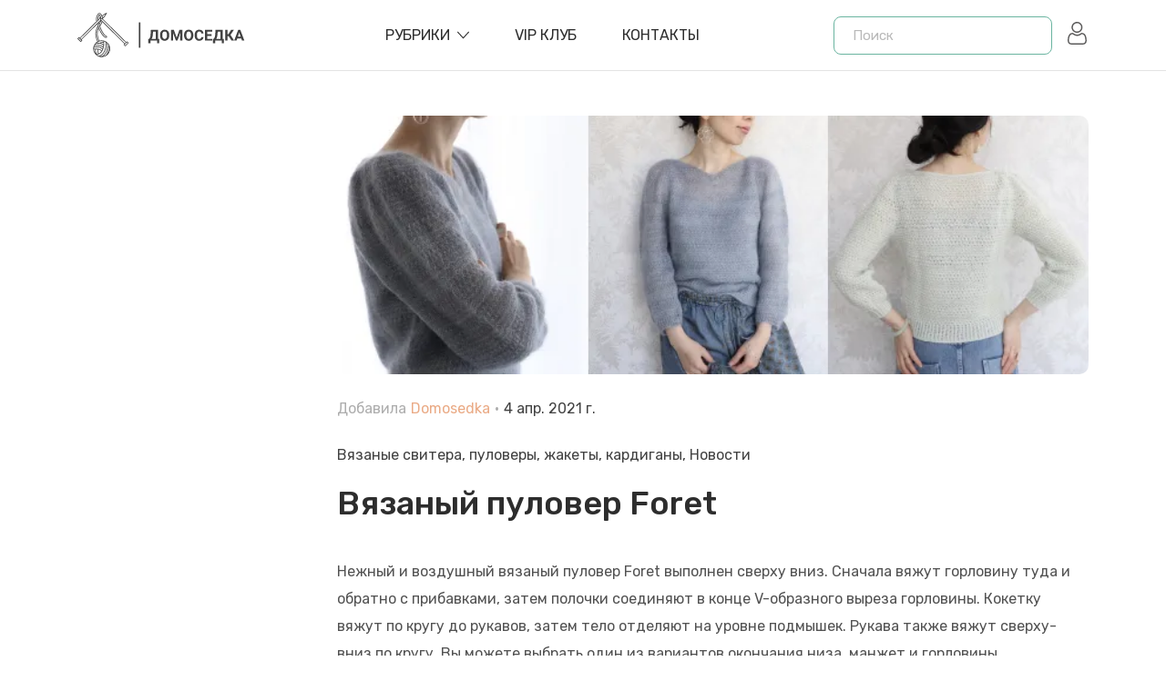

--- FILE ---
content_type: text/html; charset=utf-8
request_url: https://domosed-ka.ru/vyazanyiy-pulover-foret
body_size: 20607
content:
<!doctype html>
<html data-n-head-ssr lang="ru" data-n-head="%7B%22lang%22:%7B%22ssr%22:%22ru%22%7D%7D">
  <head >
    <title>Вязаный пуловер Foret</title><meta data-n-head="ssr" charset="utf-8"><meta data-n-head="ssr" name="viewport" content="width=device-width, initial-scale=1, user-scalable=0"><meta data-n-head="ssr" name="format-detection" content="telephone=no"><meta data-n-head="ssr" name="follow_it-verification-code" content="b20UZ8VYLfBBLueVcx57"><meta data-n-head="ssr" name="yandex-verification" content="5e51684d8779a930"><meta data-n-head="ssr" data-hid="charset" charset="utf-8"><meta data-n-head="ssr" data-hid="mobile-web-app-capable" name="mobile-web-app-capable" content="yes"><meta data-n-head="ssr" data-hid="apple-mobile-web-app-title" name="apple-mobile-web-app-title" content="domosedka"><meta data-n-head="ssr" data-hid="og:type" name="og:type" property="og:type" content="website"><meta data-n-head="ssr" data-hid="og:site_name" name="og:site_name" property="og:site_name" content="domosedka"><meta data-n-head="ssr" data-hid="description" name="description" content=""><meta data-n-head="ssr" data-hid="og:title" name="og:title" content="Вязаный пуловер Foret"><meta data-n-head="ssr" data-hid="og:description" name="og:description" content=""><meta data-n-head="ssr" data-hid="og:image" name="og:image" content="https://api.domosed-ka.ru/uploads/foret3_ba76535f33.jpg"><link data-n-head="ssr" rel="icon" type="image/x-icon" href="/favicon.ico"><link data-n-head="ssr" href="https://mc.yandex.ru/metrika/tag.js" rel="preload" as="script"><link data-n-head="ssr" data-hid="gf-prefetch" rel="dns-prefetch" href="https://fonts.gstatic.com/"><link data-n-head="ssr" data-hid="gf-preconnect" rel="preconnect" href="https://fonts.gstatic.com/" crossorigin=""><link data-n-head="ssr" data-hid="gf-preload" rel="preload" as="style" href="https://fonts.googleapis.com/css2?family=Rubik:wght@400;500;600&amp;display=swap"><link data-n-head="ssr" data-hid="shortcut-icon" rel="shortcut icon" href="/_nuxt/icons/icon_64x64.e3e9fb.png"><link data-n-head="ssr" data-hid="apple-touch-icon" rel="apple-touch-icon" href="/_nuxt/icons/icon_512x512.e3e9fb.png" sizes="512x512"><link data-n-head="ssr" rel="manifest" href="/_nuxt/manifest.797b1d45.json" data-hid="manifest"><script data-n-head="ssr" data-hid="gf-script">(function(){var l=document.createElement('link');l.rel="stylesheet";l.href="https://fonts.googleapis.com/css2?family=Rubik:wght@400;500;600&display=swap";document.querySelector("head").appendChild(l);})();</script><script data-n-head="ssr" data-hid="nuxt-jsonld--24a83042" type="application/ld+json">{"@context":"https://schema.org","@type":"BlogPosting","mainEntityOfPage":{"@type":"WebPage","@id":"https://domosed-ka.ru/vyazanyiy-pulover-foret"},"headline":"Вязаный пуловер Foret","image":"https://domosed-ka.ru/uploads/foret3_ba76535f33.jpg","author":{"@type":"Person","name":"Domosedka"},"datePublished":"2021-04-04","dateModified":"2021-04-04"}</script><noscript data-n-head="ssr" data-hid="gf-noscript"><link rel="stylesheet" href="https://fonts.googleapis.com/css2?family=Rubik:wght@400;500;600&display=swap"></noscript><link rel="preload" href="/_nuxt/6f83930.js" as="script"><link rel="preload" href="/_nuxt/36089b4.js" as="script"><link rel="preload" href="/_nuxt/bd86e60.js" as="script"><link rel="preload" href="/_nuxt/4c53978.js" as="script"><link rel="preload" href="/_nuxt/8f5230d.js" as="script"><style data-vue-ssr-id="464fe1bc:0 7e56e4e3:0 56b15182:0 3a1192c1:0 c72e2e5e:0 2b9974a0:0 04c6a0d1:0 0e8e0e71:0 68b0dbef:0 6f7ffdc1:0 c5859c44:0 be5451b4:0 7417eafc:0 7c3d04cf:0">.breadcrumb{margin-top:2rem}.container,.container-fluid,.container-lg,.container-md,.container-sm,.container-xl{width:100%;padding-right:15px;padding-left:15px;margin-right:auto;margin-left:auto}@media(min-width:576px){.container,.container-sm{max-width:540px}}@media(min-width:768px){.container,.container-md,.container-sm{max-width:720px}}@media(min-width:992px){.container,.container-lg,.container-md,.container-sm{max-width:960px}}@media(min-width:1200px){.container,.container-lg,.container-md,.container-sm,.container-xl{max-width:1140px}}.row{display:flex;flex-wrap:wrap;margin-right:-15px;margin-left:-15px}.no-gutters{margin-right:0;margin-left:0}.no-gutters>.col,.no-gutters>[class*=col-]{padding-right:0;padding-left:0}.col,.col-1,.col-2,.col-3,.col-4,.col-5,.col-6,.col-7,.col-8,.col-9,.col-10,.col-11,.col-12,.col-auto,.col-lg,.col-lg-1,.col-lg-2,.col-lg-3,.col-lg-4,.col-lg-5,.col-lg-6,.col-lg-7,.col-lg-8,.col-lg-9,.col-lg-10,.col-lg-11,.col-lg-12,.col-lg-auto,.col-md,.col-md-1,.col-md-2,.col-md-3,.col-md-4,.col-md-5,.col-md-6,.col-md-7,.col-md-8,.col-md-9,.col-md-10,.col-md-11,.col-md-12,.col-md-auto,.col-sm,.col-sm-1,.col-sm-2,.col-sm-3,.col-sm-4,.col-sm-5,.col-sm-6,.col-sm-7,.col-sm-8,.col-sm-9,.col-sm-10,.col-sm-11,.col-sm-12,.col-sm-auto,.col-xl,.col-xl-1,.col-xl-2,.col-xl-3,.col-xl-4,.col-xl-5,.col-xl-6,.col-xl-7,.col-xl-8,.col-xl-9,.col-xl-10,.col-xl-11,.col-xl-12,.col-xl-auto{position:relative;width:100%;padding-right:15px;padding-left:15px}.col{flex-basis:0;flex-grow:1;max-width:100%}.row-cols-1>*{flex:0 0 100%;max-width:100%}.row-cols-2>*{flex:0 0 50%;max-width:50%}.row-cols-3>*{flex:0 0 33.3333333333%;max-width:33.3333333333%}.row-cols-4>*{flex:0 0 25%;max-width:25%}.row-cols-5>*{flex:0 0 20%;max-width:20%}.row-cols-6>*{flex:0 0 16.6666666667%;max-width:16.6666666667%}.col-auto{flex:0 0 auto;width:auto;max-width:100%}.col-1{flex:0 0 8.3333333333%;max-width:8.3333333333%}.col-2{flex:0 0 16.6666666667%;max-width:16.6666666667%}.col-3{flex:0 0 25%;max-width:25%}.col-4{flex:0 0 33.3333333333%;max-width:33.3333333333%}.col-5{flex:0 0 41.6666666667%;max-width:41.6666666667%}.col-6{flex:0 0 50%;max-width:50%}.col-7{flex:0 0 58.3333333333%;max-width:58.3333333333%}.col-8{flex:0 0 66.6666666667%;max-width:66.6666666667%}.col-9{flex:0 0 75%;max-width:75%}.col-10{flex:0 0 83.3333333333%;max-width:83.3333333333%}.col-11{flex:0 0 91.6666666667%;max-width:91.6666666667%}.col-12{flex:0 0 100%;max-width:100%}.order-first{order:-1}.order-last{order:13}.order-0{order:0}.order-1{order:1}.order-2{order:2}.order-3{order:3}.order-4{order:4}.order-5{order:5}.order-6{order:6}.order-7{order:7}.order-8{order:8}.order-9{order:9}.order-10{order:10}.order-11{order:11}.order-12{order:12}.offset-1{margin-left:8.3333333333%}.offset-2{margin-left:16.6666666667%}.offset-3{margin-left:25%}.offset-4{margin-left:33.3333333333%}.offset-5{margin-left:41.6666666667%}.offset-6{margin-left:50%}.offset-7{margin-left:58.3333333333%}.offset-8{margin-left:66.6666666667%}.offset-9{margin-left:75%}.offset-10{margin-left:83.3333333333%}.offset-11{margin-left:91.6666666667%}@media(min-width:576px){.col-sm{flex-basis:0;flex-grow:1;max-width:100%}.row-cols-sm-1>*{flex:0 0 100%;max-width:100%}.row-cols-sm-2>*{flex:0 0 50%;max-width:50%}.row-cols-sm-3>*{flex:0 0 33.3333333333%;max-width:33.3333333333%}.row-cols-sm-4>*{flex:0 0 25%;max-width:25%}.row-cols-sm-5>*{flex:0 0 20%;max-width:20%}.row-cols-sm-6>*{flex:0 0 16.6666666667%;max-width:16.6666666667%}.col-sm-auto{flex:0 0 auto;width:auto;max-width:100%}.col-sm-1{flex:0 0 8.3333333333%;max-width:8.3333333333%}.col-sm-2{flex:0 0 16.6666666667%;max-width:16.6666666667%}.col-sm-3{flex:0 0 25%;max-width:25%}.col-sm-4{flex:0 0 33.3333333333%;max-width:33.3333333333%}.col-sm-5{flex:0 0 41.6666666667%;max-width:41.6666666667%}.col-sm-6{flex:0 0 50%;max-width:50%}.col-sm-7{flex:0 0 58.3333333333%;max-width:58.3333333333%}.col-sm-8{flex:0 0 66.6666666667%;max-width:66.6666666667%}.col-sm-9{flex:0 0 75%;max-width:75%}.col-sm-10{flex:0 0 83.3333333333%;max-width:83.3333333333%}.col-sm-11{flex:0 0 91.6666666667%;max-width:91.6666666667%}.col-sm-12{flex:0 0 100%;max-width:100%}.order-sm-first{order:-1}.order-sm-last{order:13}.order-sm-0{order:0}.order-sm-1{order:1}.order-sm-2{order:2}.order-sm-3{order:3}.order-sm-4{order:4}.order-sm-5{order:5}.order-sm-6{order:6}.order-sm-7{order:7}.order-sm-8{order:8}.order-sm-9{order:9}.order-sm-10{order:10}.order-sm-11{order:11}.order-sm-12{order:12}.offset-sm-0{margin-left:0}.offset-sm-1{margin-left:8.3333333333%}.offset-sm-2{margin-left:16.6666666667%}.offset-sm-3{margin-left:25%}.offset-sm-4{margin-left:33.3333333333%}.offset-sm-5{margin-left:41.6666666667%}.offset-sm-6{margin-left:50%}.offset-sm-7{margin-left:58.3333333333%}.offset-sm-8{margin-left:66.6666666667%}.offset-sm-9{margin-left:75%}.offset-sm-10{margin-left:83.3333333333%}.offset-sm-11{margin-left:91.6666666667%}}@media(min-width:768px){.col-md{flex-basis:0;flex-grow:1;max-width:100%}.row-cols-md-1>*{flex:0 0 100%;max-width:100%}.row-cols-md-2>*{flex:0 0 50%;max-width:50%}.row-cols-md-3>*{flex:0 0 33.3333333333%;max-width:33.3333333333%}.row-cols-md-4>*{flex:0 0 25%;max-width:25%}.row-cols-md-5>*{flex:0 0 20%;max-width:20%}.row-cols-md-6>*{flex:0 0 16.6666666667%;max-width:16.6666666667%}.col-md-auto{flex:0 0 auto;width:auto;max-width:100%}.col-md-1{flex:0 0 8.3333333333%;max-width:8.3333333333%}.col-md-2{flex:0 0 16.6666666667%;max-width:16.6666666667%}.col-md-3{flex:0 0 25%;max-width:25%}.col-md-4{flex:0 0 33.3333333333%;max-width:33.3333333333%}.col-md-5{flex:0 0 41.6666666667%;max-width:41.6666666667%}.col-md-6{flex:0 0 50%;max-width:50%}.col-md-7{flex:0 0 58.3333333333%;max-width:58.3333333333%}.col-md-8{flex:0 0 66.6666666667%;max-width:66.6666666667%}.col-md-9{flex:0 0 75%;max-width:75%}.col-md-10{flex:0 0 83.3333333333%;max-width:83.3333333333%}.col-md-11{flex:0 0 91.6666666667%;max-width:91.6666666667%}.col-md-12{flex:0 0 100%;max-width:100%}.order-md-first{order:-1}.order-md-last{order:13}.order-md-0{order:0}.order-md-1{order:1}.order-md-2{order:2}.order-md-3{order:3}.order-md-4{order:4}.order-md-5{order:5}.order-md-6{order:6}.order-md-7{order:7}.order-md-8{order:8}.order-md-9{order:9}.order-md-10{order:10}.order-md-11{order:11}.order-md-12{order:12}.offset-md-0{margin-left:0}.offset-md-1{margin-left:8.3333333333%}.offset-md-2{margin-left:16.6666666667%}.offset-md-3{margin-left:25%}.offset-md-4{margin-left:33.3333333333%}.offset-md-5{margin-left:41.6666666667%}.offset-md-6{margin-left:50%}.offset-md-7{margin-left:58.3333333333%}.offset-md-8{margin-left:66.6666666667%}.offset-md-9{margin-left:75%}.offset-md-10{margin-left:83.3333333333%}.offset-md-11{margin-left:91.6666666667%}}@media(min-width:992px){.col-lg{flex-basis:0;flex-grow:1;max-width:100%}.row-cols-lg-1>*{flex:0 0 100%;max-width:100%}.row-cols-lg-2>*{flex:0 0 50%;max-width:50%}.row-cols-lg-3>*{flex:0 0 33.3333333333%;max-width:33.3333333333%}.row-cols-lg-4>*{flex:0 0 25%;max-width:25%}.row-cols-lg-5>*{flex:0 0 20%;max-width:20%}.row-cols-lg-6>*{flex:0 0 16.6666666667%;max-width:16.6666666667%}.col-lg-auto{flex:0 0 auto;width:auto;max-width:100%}.col-lg-1{flex:0 0 8.3333333333%;max-width:8.3333333333%}.col-lg-2{flex:0 0 16.6666666667%;max-width:16.6666666667%}.col-lg-3{flex:0 0 25%;max-width:25%}.col-lg-4{flex:0 0 33.3333333333%;max-width:33.3333333333%}.col-lg-5{flex:0 0 41.6666666667%;max-width:41.6666666667%}.col-lg-6{flex:0 0 50%;max-width:50%}.col-lg-7{flex:0 0 58.3333333333%;max-width:58.3333333333%}.col-lg-8{flex:0 0 66.6666666667%;max-width:66.6666666667%}.col-lg-9{flex:0 0 75%;max-width:75%}.col-lg-10{flex:0 0 83.3333333333%;max-width:83.3333333333%}.col-lg-11{flex:0 0 91.6666666667%;max-width:91.6666666667%}.col-lg-12{flex:0 0 100%;max-width:100%}.order-lg-first{order:-1}.order-lg-last{order:13}.order-lg-0{order:0}.order-lg-1{order:1}.order-lg-2{order:2}.order-lg-3{order:3}.order-lg-4{order:4}.order-lg-5{order:5}.order-lg-6{order:6}.order-lg-7{order:7}.order-lg-8{order:8}.order-lg-9{order:9}.order-lg-10{order:10}.order-lg-11{order:11}.order-lg-12{order:12}.offset-lg-0{margin-left:0}.offset-lg-1{margin-left:8.3333333333%}.offset-lg-2{margin-left:16.6666666667%}.offset-lg-3{margin-left:25%}.offset-lg-4{margin-left:33.3333333333%}.offset-lg-5{margin-left:41.6666666667%}.offset-lg-6{margin-left:50%}.offset-lg-7{margin-left:58.3333333333%}.offset-lg-8{margin-left:66.6666666667%}.offset-lg-9{margin-left:75%}.offset-lg-10{margin-left:83.3333333333%}.offset-lg-11{margin-left:91.6666666667%}}@media(min-width:1200px){.col-xl{flex-basis:0;flex-grow:1;max-width:100%}.row-cols-xl-1>*{flex:0 0 100%;max-width:100%}.row-cols-xl-2>*{flex:0 0 50%;max-width:50%}.row-cols-xl-3>*{flex:0 0 33.3333333333%;max-width:33.3333333333%}.row-cols-xl-4>*{flex:0 0 25%;max-width:25%}.row-cols-xl-5>*{flex:0 0 20%;max-width:20%}.row-cols-xl-6>*{flex:0 0 16.6666666667%;max-width:16.6666666667%}.col-xl-auto{flex:0 0 auto;width:auto;max-width:100%}.col-xl-1{flex:0 0 8.3333333333%;max-width:8.3333333333%}.col-xl-2{flex:0 0 16.6666666667%;max-width:16.6666666667%}.col-xl-3{flex:0 0 25%;max-width:25%}.col-xl-4{flex:0 0 33.3333333333%;max-width:33.3333333333%}.col-xl-5{flex:0 0 41.6666666667%;max-width:41.6666666667%}.col-xl-6{flex:0 0 50%;max-width:50%}.col-xl-7{flex:0 0 58.3333333333%;max-width:58.3333333333%}.col-xl-8{flex:0 0 66.6666666667%;max-width:66.6666666667%}.col-xl-9{flex:0 0 75%;max-width:75%}.col-xl-10{flex:0 0 83.3333333333%;max-width:83.3333333333%}.col-xl-11{flex:0 0 91.6666666667%;max-width:91.6666666667%}.col-xl-12{flex:0 0 100%;max-width:100%}.order-xl-first{order:-1}.order-xl-last{order:13}.order-xl-0{order:0}.order-xl-1{order:1}.order-xl-2{order:2}.order-xl-3{order:3}.order-xl-4{order:4}.order-xl-5{order:5}.order-xl-6{order:6}.order-xl-7{order:7}.order-xl-8{order:8}.order-xl-9{order:9}.order-xl-10{order:10}.order-xl-11{order:11}.order-xl-12{order:12}.offset-xl-0{margin-left:0}.offset-xl-1{margin-left:8.3333333333%}.offset-xl-2{margin-left:16.6666666667%}.offset-xl-3{margin-left:25%}.offset-xl-4{margin-left:33.3333333333%}.offset-xl-5{margin-left:41.6666666667%}.offset-xl-6{margin-left:50%}.offset-xl-7{margin-left:58.3333333333%}.offset-xl-8{margin-left:66.6666666667%}.offset-xl-9{margin-left:75%}.offset-xl-10{margin-left:83.3333333333%}.offset-xl-11{margin-left:91.6666666667%}}.pagination{display:flex;padding-left:0;list-style:none;border-radius:.25rem}.page-link{position:relative;display:block;padding:.5rem .75rem;margin-left:-1px;line-height:1.25;color:#6c757d;background-color:#fff;border:1px solid #d5d5d5}.page-link:hover{z-index:2;color:#fff;text-decoration:none;background-color:#eaaa85;border-color:#eaaa85}.page-link:focus{z-index:3;outline:0;box-shadow:0 0 0 .2rem rgba(0,123,255,.25)}.page-item:first-child .page-link{margin-left:0;border-top-left-radius:.25rem;border-bottom-left-radius:.25rem}.page-item:last-child .page-link{border-top-right-radius:.25rem;border-bottom-right-radius:.25rem}.page-item.active .page-link{z-index:3;color:#fff;background-color:#eaaa85;border-color:#eaaa85}.page-item.disabled .page-link{color:#d5d5d5;pointer-events:none;cursor:auto;background-color:#fff;border-color:#dee2e6}.pagination-lg .page-link{padding:.75rem 1.5rem;font-size:1.25rem;line-height:1.5}.pagination-lg .page-item:first-child .page-link{border-top-left-radius:.3rem;border-bottom-left-radius:.3rem}.pagination-lg .page-item:last-child .page-link{border-top-right-radius:.3rem;border-bottom-right-radius:.3rem}.pagination-sm .page-link{padding:.25rem .5rem;font-size:.875rem;line-height:1.5}.pagination-sm .page-item:first-child .page-link{border-top-left-radius:.2rem;border-bottom-left-radius:.2rem}.pagination-sm .page-item:last-child .page-link{border-top-right-radius:.2rem;border-bottom-right-radius:.2rem}.breadcrumb{display:flex;flex-wrap:wrap;padding:.75rem 1rem;margin-bottom:1rem;font-size:1.8rem;list-style:none;background-color:transparent;border-radius:.25rem}.breadcrumb-item+.breadcrumb-item{padding-left:.5rem}.breadcrumb-item+.breadcrumb-item:before{float:left;padding-right:.5rem;color:#6c757d;content:"/"}.breadcrumb-item+.breadcrumb-item:hover:before{text-decoration:underline;text-decoration:none}.breadcrumb-item.active{color:#6c757d}
.nuxt-progress{position:fixed;top:0;left:0;right:0;height:2px;width:0;opacity:1;transition:width .1s,opacity .4s;background-color:#000;z-index:999999}.nuxt-progress.nuxt-progress-notransition{transition:none}.nuxt-progress-failed{background-color:red}
body{margin:0}#__layout,#__nuxt,body,html{height:100%}.bg{position:fixed;top:0;right:0;bottom:0;left:0}#wrapper{height:100%!important;display:flex!important;flex-direction:column!important}.category,.single{margin-top:5rem}.main,.test{flex-shrink:0}.menu-opened{overflow:hidden}.fade-enter-active,.fade-leave-active{transition:opacity .5s}.fade-enter,.fade-leave-to{opacity:0}*{font-family:"Rubik",sans-serif}
:root{--brand-color:#6ab4a0}.sub-h{margin-top:3rem;margin-bottom:3rem;text-align:center}.sub-h h1{font-size:3.5rem}.sub-h .descr{font-size:1.5rem}input[type=email],input[type=password],input[type=text],textarea{width:100%;margin-bottom:3rem;border:1px solid #d7d7d7;font-size:1.5rem;font-style:italic;line-height:5rem;padding-left:2rem;color:#000}input[type=email].error,input[type=password].error,input[type=text].error,textarea.error{border-color:pink}input[type=email]:focus,input[type=password]:focus,input[type=text]:focus,textarea:focus{border-color:#eaaa85;outline:none}input::-moz-placeholder,textarea::-moz-placeholder{color:#b9b9b9}input:-ms-input-placeholder,textarea:-ms-input-placeholder{color:#b9b9b9}input::placeholder,textarea::placeholder{color:#b9b9b9}@media screen and (max-width:992px){.sidebar{order:2;margin-top:4rem}.main-content{order:1}}.brand-button{line-height:1;display:inline-block;margin:.8rem .5rem}.brand-button a{display:block;float:left;padding:.8rem 1.4rem;font-size:1.4rem;color:#7e7e7e;font-weight:400;border:1px solid #f3f3f3;border-radius:5px;background:0 0;text-transform:capitalize}.brand-button a:hover{background-color:#6ab4a0;background-color:var(--brand-color);color:#fff;border-color:#6ab4a0;border-color:var(--brand-color)}html{font-family:"Rubik",sans-serif!important;font-size:10px;font-weight:400;font-style:normal;line-height:1.625;position:relative;visibility:visible;color:#474747}@media screen and (max-width:1024px){html{font-size:8px}}@media screen and (max-width:400px){html{font-size:8px}}.b-pagination .page-item{margin-left:1rem}.b-pagination .page-item:first-child .page-link,.b-pagination .page-item:last-child .page-link{border-radius:5px}.b-pagination .page-item.active:not(.disabled) .page-link,.b-pagination .page-item:hover:not(.disabled) .page-link{box-shadow:0 5px 15px 0 rgba(234,170,133,.5)}.b-pagination .page-item .page-link{display:flex;align-items:center;justify-content:center;padding:0;width:4rem;height:4rem;font-size:1.6rem;font-weight:500;border-radius:5px}.open{position:fixed;left:0;right:0;top:0;bottom:0;background-color:rgba(0,0,0,.5);z-index:2;display:block}.button:before{background:#000}.button:hover{cursor:pointer}*,:after,:before,button{box-sizing:border-box}a,button{transition:all .3s ease 0s;transition-property:all;transition-duration:.3s;transition-timing-function:ease;transition-delay:0s;text-decoration:none;background-color:transparent;border:0}.button{background:#6ab4a0;background:var(--brand-color);border:none;width:15rem;height:4rem;font-size:1.4rem;text-transform:uppercase;font-weight:400;color:#fff;z-index:1;position:relative;box-shadow:none;transition:all .3s ease 0s;display:flex;flex-direction:row;align-items:center;justify-content:center;border-radius:10px;overflow:hidden}.button.reverse{background:#eaaa85}.button.reverse:before{content:"";background:#252525}.button:hover:before{content:"";transform:scale(1.5)}.button:before{position:absolute;content:"";top:0;right:0;bottom:0;left:0;background:#eaaa85;z-index:-1;transition:.3s linear;transform:scale(0);border-radius:50%;width:100%;height:100%}
header{z-index:8}.navbar,header{position:relative}.navbar{z-index:1;box-shadow:0 1px rgba(0,0,0,.11)}@-webkit-keyframes sticky{0%{transform:translateY(-100%)}to{transform:translateY(0)}}@keyframes sticky{0%{transform:translateY(-100%)}to{transform:translateY(0)}}.navbar .logout{margin-left:2rem;width:2rem;fill:#2d2d2d}.navbar .logout:hover{cursor:pointer}.navbar .search-btn{margin-left:auto}@media screen and (min-width:576px){.navbar .search-btn{display:none}}.navbar .search-btn svg{width:2.2rem;fill:#5a5959;transform:scaleX(-1)}.navbar .user{width:2.5rem;margin-left:1.5rem}.navbar .user svg{fill:#5a5959;transition:all .3s ease 0s}.navbar .user:hover{cursor:pointer}.navbar .user:hover svg{fill:#000}.navbar.sticky{position:fixed;top:0;left:0;width:100%;z-index:99;-webkit-animation:sticky 1s;animation:sticky 1s;box-shadow:2px 4px 8px rgba(51,51,51,.25);background-color:#fff}.navbar .inner{display:flex;align-items:center;height:7.7rem}@media screen and (max-width:768px){.navbar .inner{padding:1rem 0}}.navbar .inner .logo{align-self:center!important;flex:0 0 auto;width:auto;font-size:3.3rem;font-family:"Pacifico",cursive;color:var(--brand-color);display:flex}.navbar .inner .logo svg{width:20rem;height:auto}.navbar .inner .logo svg path{fill:#424242}.navbar .inner .burger{display:none;margin-left:1.5rem}@media screen and (max-width:992px){.navbar .inner .burger{display:flex}}.navbar .inner .burger svg{width:2.9rem;height:auto;fill:#5a5959}@media screen and (max-width:992px){.navbar .inner nav{background:#fff;position:fixed;width:350px;left:-350px;top:0;bottom:0;height:100vh;z-index:10;transition:left .5s ease;overflow:auto}.navbar .inner nav.openned{left:0}.navbar .inner nav>ul{margin-left:0;list-style:none;padding:50px 30px}.navbar .inner nav>ul>li{position:relative}.navbar .inner nav>ul>li.active>a{color:#eaaa85}.navbar .inner nav>ul>li.active .expand:before{content:"";background-color:#eaaa85}.navbar .inner nav>ul>li.active .expand:after{content:"";transform:rotate(0) scale(.75);background-color:#eaaa85}.navbar .inner nav>ul>li.active>ul{display:block;opacity:1;height:100%}.navbar .inner nav>ul>li.active>ul a{transform:translateX(10px)}.navbar .inner nav>ul>li>a{color:#474747;border-top:1px solid #eee;font-size:1.6rem;font-weight:600;padding:10px 0;display:block}.navbar .inner nav>ul>li .expand{position:absolute;z-index:2;top:0;right:0;width:24px;height:41px;cursor:pointer;background-color:transparent}.navbar .inner nav>ul>li .expand:before{transform:scale(.75)}.navbar .inner nav>ul>li .expand:after,.navbar .inner nav>ul>li .expand:before{position:absolute;top:calc(50% - 1px);left:calc(50% - 7px);width:14px;height:2px;content:"";transition:all .5s ease 0s;background-color:#000}.navbar .inner nav>ul>li .expand:after{transform:scale(.75);transform:rotate(90deg) scale(.75)}.navbar .inner nav>ul>li>ul{position:static;top:auto;overflow:hidden;width:100%;min-width:auto;padding:0;transition:all .3s linear;opacity:1;height:0;box-shadow:none;list-style:none;opacity:0}.navbar .inner nav>ul>li>ul li{border-top:1px solid #eee}.navbar .inner nav>ul>li>ul a{color:#474747;font-size:1.6rem;font-weight:500;padding:15px 0;display:inline-block;transform:translateX(-20px)}}@media screen and (min-width:993px){.navbar .inner nav{flex:1 0 0%;align-self:center!important;display:flex;justify-content:center;z-index:5}.navbar .inner nav>ul{display:flex;list-style:none;margin:0}.navbar .inner nav>ul>li{padding-right:5rem;position:relative}.navbar .inner nav>ul>li.has-drop>a{display:flex;align-items:center}.navbar .inner nav>ul>li.has-drop>a:after{content:"";background-image:url('data:image/svg+xml;utf8, <svg fill="%232d2d2d" x="0px" y="0px" xmlns="http://www.w3.org/2000/svg" xmlns:xlink="http://www.w3.org/1999/xlink"	 width="612px" height="612px" viewBox="0 0 612 612" style="enable-background:new 0 0 612 612;" xml:space="preserve"><g>	<g id="_x31_0_34_">		<g  ><path d="m604.5 134.78c-9.999-10.05-26.222-10.05-36.221 0l-262.27 287.78-262.29-287.78c-9.999-10.05-26.223-10.05-36.222 0s-9.999 26.35 0 36.399l279.1 306.24c5.331 5.357 12.422 7.652 19.386 7.296 6.988 0.356 14.055-1.939 19.386-7.296l279.13-306.27c9.998-10.048 9.998-26.322-1e-3 -36.372z"/></g></g></g></svg>');transition:all .3s ease 0s;transition-property:all;transition-duration:.3s;transition-timing-function:ease;transition-delay:0s;background-size:100%;width:1.3rem;height:1.3rem;display:block;margin-left:.8rem}.navbar .inner nav>ul>li>a{font-size:1.6rem;font-weight:400;text-decoration:none;text-transform:uppercase;color:#2d2d2d;display:block;position:relative;line-height:8rem}.navbar .inner nav>ul>li:hover>a{color:var(--brand-color)}.navbar .inner nav>ul>li:hover>a:after{content:"";background-image:url('data:image/svg+xml;utf8, <svg fill="%23eaaa85" x="0px" y="0px" xmlns="http://www.w3.org/2000/svg" xmlns:xlink="http://www.w3.org/1999/xlink"	 width="612px" height="612px" viewBox="0 0 612 612" style="enable-background:new 0 0 612 612;" xml:space="preserve"><g>	<g id="_x31_0_34_">		<g  ><path d="m604.5 134.78c-9.999-10.05-26.222-10.05-36.221 0l-262.27 287.78-262.29-287.78c-9.999-10.05-26.223-10.05-36.222 0s-9.999 26.35 0 36.399l279.1 306.24c5.331 5.357 12.422 7.652 19.386 7.296 6.988 0.356 14.055-1.939 19.386-7.296l279.13-306.27c9.998-10.048 9.998-26.322-1e-3 -36.372z"/></g></g></g></svg>')}.navbar .inner nav>ul>li:hover.has-drop ul{opacity:1;visibility:visible;transform:rotateX(0);transition:transform .3s,opacity .3s}.navbar .inner nav>ul ul{position:absolute;background:#fff;border-radius:5px;box-shadow:-1px 10px 80px -15px rgba(0,0,0,.3);min-width:280px;padding:25px;top:100px;opacity:0;visibility:hidden;transform-origin:0 0;transform-style:preserve-3d;transform:rotateX(-75deg);display:block;transition:transform .3s,opacity .3s}.navbar .inner nav>ul ul li{margin:0;display:block;padding:0 0 15px}.navbar .inner nav>ul ul li:last-child{padding-bottom:0}.navbar .inner nav>ul ul li a{color:#2d2d2d;font-size:1.6rem}.navbar .inner nav>ul ul li a:hover{color:var(--brand-color)}}
.close-btn[data-v-24b1fa7c]{display:none}@media screen and (max-width:575px){.search[data-v-24b1fa7c]{position:absolute;background:#e2d6d0;left:.5rem;right:.5rem;margin:0!important;top:.5rem;bottom:.5rem;display:flex;align-items:center;justify-content:center;height:6.2rem;z-index:9;top:-80px;transition:all .4s ease-in}.search.show[data-v-24b1fa7c]{top:.5rem}.search .close-btn[data-v-24b1fa7c]{display:flex;justify-content:center;align-items:center;position:absolute;right:2rem;top:0;bottom:0;margin:auto}.search .close-btn svg[data-v-24b1fa7c]{width:2rem}}.search[data-v-24b1fa7c]{flex:0 0 auto;width:auto;align-self:center}@media screen and (max-width:992px){.search[data-v-24b1fa7c]{flex:1 0 auto;text-align:right;margin-right:3rem;margin-left:2rem}.search form[data-v-24b1fa7c]{display:inline-block}}form[data-v-24b1fa7c]{max-width:24rem}input[data-v-24b1fa7c]{display:block;min-height:3.5rem;padding:.8rem 8rem .8rem 2rem;font-size:1.5rem;font-weight:400;line-height:1.625;color:#474747;border-radius:8px;border:1px solid var(--brand-color);background-color:#fff;outline:none;width:100%}
aside{margin-bottom:4rem}#ok_group_widget{position:relative;width:100%!important;height:230px!important}#ok_group_widget iframe{position:absolute;left:0;right:0;width:100%!important}#ok_group_widget iframe #main{width:100%!important}#vk_groups iframe{border:1px solid rgba(0,0,0,.08);border-radius:4px}
.post .thumb{border-radius:1rem;overflow:hidden}.post .thumb img{width:100%;max-width:100%;display:block;height:auto}.post .wp-caption{width:inherit!important}.post .author-date{font-size:1.6rem;display:flex;color:#adadad;padding-top:2.5rem;padding-bottom:2.5rem}.post .author-date span{padding:0 .5rem}.post .author-date .author{color:#eaaa85;font-weight:400;padding-left:.5rem}.post .author-date .date{color:#424242}.post .categories a{font-size:1.6rem;color:#424242}.post .categories a:after{content:", "}.post .categories a:last-child:after{content:""}.post .categories a:hover{color:#eaaa85}.post h1,.post h2,.post h3,.post h4{color:#2d2d2d;font-weight:500}.post h1{font-size:3.6rem;margin:1.5rem 0 3.5rem;line-height:1.4}.post h2{font-size:3.2rem}.post h3{font-size:3rem}.post h4{font-size:2.8rem}.post .inside,.post p{color:#525252;line-height:3rem;margin-bottom:4rem;font-size:1.8rem}@media screen and (min-width:768px){.post .inside,.post p{font-size:1.6rem}}.post .inside img,.post p img{display:block;margin:0 auto;max-width:100%}.post ul{list-style:none;padding:0;margin-top:0}.post ul li{color:#525252;font-weight:500;line-height:3rem;font-size:1.6rem;margin-top:2rem}.post ul li:first-child{margin-top:0}
.forform input{display:none}.forform input[type=submit]{display:inline-block;background:#91c90a!important;color:#fff}.forform .test{float:left;margin-right:2rem;background:#f78888!important}.alert{position:relative;padding:1rem;border-radius:.25rem;border:1px solid #efcf67;background-color:#fff0c0;margin-bottom:4rem}section.buy{background:linear-gradient(90deg,#bce7de,#caeee4);border-radius:10px;padding:4rem 3rem;display:flex;flex-direction:column}section.buy .email input{width:80%;line-height:4rem;border-radius:10px;background:#eefffb;border:1px solid #95c3b9;transition:all .5s ease-in}@media screen and (min-width:768px){section.buy .email input{width:30%}}section.buy .email input.error{border-color:#ff8da1;background:#ffecf0}section.buy .price{font-size:2rem;color:#414141;font-weight:500;margin:0 0 1.2rem;display:flex;align-items:center}section.buy .price .sale{border-radius:5px;background-color:#eaaa85;padding:.5rem;color:#fff;font-size:1.4rem;margin-left:1rem}section.buy .title{font-size:3rem;color:#424242;font-weight:500;display:block;margin:0 0 2.8rem;line-height:4rem}section.buy .buy{background:var(--brand-color)}section.buy .payment-form{z-index:1000}
.tags[data-v-57159f97]{display:flex;align-items:center;margin-bottom:4rem}.tags span svg[data-v-57159f97]{width:3rem}.tags ul[data-v-57159f97]{list-style:none;padding:0;margin:0 0 0 2rem}
.rpl[data-v-1602b88e]{padding-left:7rem}.comments-area[data-v-1602b88e]{line-height:2rem;margin-top:10rem;background-color:#fff;border-radius:10px;border:1px solid #f3f3f3}.comments-area .heading[data-v-1602b88e]{font-size:2.4rem;display:block;text-transform:capitalize;font-weight:400;color:#6c6c6c;margin:0 0 5rem;padding:14px 0 15px 18px;background:#f3f3f3}@media screen and (max-width:767px){.comments-area .heading[data-v-1602b88e]{margin-bottom:4rem}}.comments-area .single-review[data-v-1602b88e]{display:flex;margin:0 0 6rem;padding-left:3rem;padding-right:3rem}@media screen and (max-width:767px){.comments-area .single-review[data-v-1602b88e]{display:block}}.comments-area .single-review .review-img[data-v-1602b88e]{flex:0 0 60px;margin:0 15px 0 0}@media screen and (max-width:767px){.comments-area .single-review .review-img[data-v-1602b88e]{margin-bottom:1rem}}.comments-area .single-review .review-img img[data-v-1602b88e]{border-radius:10px}@media screen and (min-width:768px){.comments-area .single-review .review-content[data-v-1602b88e]{padding-left:15px}}.comments-area .single-review .review-content .review-top-wrap[data-v-1602b88e]{display:flex;align-items:center;justify-content:space-between;margin:0 0 2rem}.comments-area .single-review .review-content .review-top-wrap .review-left[data-v-1602b88e]{display:flex;line-height:2.4rem;font-size:1.6rem}.comments-area .single-review .review-content .review-top-wrap .review-left .title[data-v-1602b88e]{font-size:1.8rem;font-weight:500;color:#333;margin-top:0;margin-bottom:.5rem}.comments-area .single-review .review-content .review-top-wrap .review-left .date[data-v-1602b88e]{font-weight:400;color:#666}.comments-area .single-review .review-content .review-bottom[data-v-1602b88e]{font-size:1.6rem;margin:0;line-height:3rem;color:#525252}.comments-area .single-review .review-content .review-bottom .review-left[data-v-1602b88e]{display:flex;align-items:center}.comments-area .single-review .review-content .review-bottom .review-left[data-v-1602b88e]:hover{cursor:pointer}.comments-area .single-review .review-content .review-bottom .review-left span[data-v-1602b88e]{width:1.8rem;height:1.8rem;margin-right:1rem;margin-bottom:5px}.comments-area .single-review .review-content .review-bottom .review-left span svg[data-v-1602b88e]{width:1.8rem;height:1.8rem}
.form-wr[data-v-30a95c78]{line-height:2.4rem;margin-top:10rem;background-color:#fff;border-radius:10px;border:1px solid #f3f3f3;margin-bottom:4rem}.form-wr .heading[data-v-30a95c78]{font-size:2.4rem;display:block;text-transform:capitalize;font-weight:400;color:#6c6c6c;margin:0 0 5rem;padding:14px 0 15px 18px;background:#f3f3f3}.form-wr .inner[data-v-30a95c78]{padding-left:3rem;padding-right:3rem;padding-bottom:6rem}
input[data-v-1d82c6e6]{height:5rem}.success[data-v-1d82c6e6]{font-size:1.5rem;color:#fff;background:#43b7da;border-radius:5px;margin-bottom:2rem;padding:.7rem 2rem}textarea[data-v-1d82c6e6]{height:15rem}.button[data-v-1d82c6e6]{width:18rem;height:5rem;font-size:1.6rem}
footer[data-v-1f75eb90]{margin-top:auto!important;background-color:#252525;color:#fff;padding-top:5rem}footer .subscribe[data-v-1f75eb90]{display:flex;justify-content:space-between;margin-bottom:5rem}footer .subscribe .left[data-v-1f75eb90]{display:flex;flex-wrap:wrap}footer .subscribe .left .icon[data-v-1f75eb90]{padding-right:30px}footer .subscribe .left .icon svg[data-v-1f75eb90]{fill:var(--brand-color);width:6rem;height:6rem}footer .subscribe .left .text-block div[data-v-1f75eb90]:first-child{font-size:2.4rem;font-weight:400;color:#fff;margin:0 0 10px;line-height:1.2}footer .subscribe .left .text-block div[data-v-1f75eb90]:last-child{font-size:1.6rem;color:#a1a1a1;line-height:1}footer .subscribe form[data-v-1f75eb90]{display:flex;position:relative}@media screen and (max-width:992px){footer .subscribe form[data-v-1f75eb90]{margin-top:3rem}}footer .subscribe form input[data-v-1f75eb90]{display:inline-block;line-height:5rem;font-size:15px;width:100%;background:0 0;border-radius:0;text-align:left;box-shadow:none;padding-left:2rem;padding-right:1rem;outline:0;height:5.2rem;font-size:1.4rem;border:0;background-color:#454545;color:#fff;border-radius:5px 5px 5px 5px}footer .subscribe form button[data-v-1f75eb90]{height:5.2rem;position:absolute;top:0;right:0;width:14.6rem;display:flex;flex-direction:column;align-items:center;justify-content:center;font-size:1.4rem;color:#fff;font-weight:500;text-transform:uppercase;background-color:var(--brand-color);border-radius:0 5px 5px 0;z-index:1;overflow:hidden;box-shadow:none}footer .year[data-v-1f75eb90]{color:#a1a1a1;font-size:1.6rem;vertical-align:top}footer .wr[data-v-1f75eb90]{border-top:1px solid #454545}footer .copy[data-v-1f75eb90]{padding:2.5rem 0;display:flex;align-items:center}footer .cards[data-v-1f75eb90],footer .links[data-v-1f75eb90]{text-align:right}footer .links a[data-v-1f75eb90]{color:#a1a1a1;font-size:1.6rem;margin-right:1rem;white-space:nowrap}</style>
  </head>
  <body class="" data-n-head="%7B%22class%22:%7B%22ssr%22:%22%22%7D%7D">
    <div data-server-rendered="true" id="__nuxt"><!----><div id="__layout"><div id="wrapper" data-fetch-key="0"><div class="main"><header><div class="navbar"><!----> <div class="container"><div class="inner"><a href="/" class="logo nuxt-link-active"><svg viewBox="0 0 356 88" xmlns="http://www.w3.org/2000/svg"><path d="m99.79 59.035-2.3111-2.3111c-0.2689-0.2688-0.7444-0.2688-1.0122 0l-1.0822 1.0822-45.426-45.424c-0.0411-0.0433-0.0889-0.08-0.1411-0.11l-0.2333-0.1389c-0.0045-0.1555-0.0011-0.3144-0.0089-0.4689l4.0788-4.0777c0.0412-0.04223 0.0789-0.09 0.1112-0.14111l3.7644-6.3655c0.1666-0.28111 0.12-0.63999-0.1112-0.8711-0.2333-0.23222-0.5911-0.27444-0.8711-0.11l-6.3643 3.7655c-0.0522 0.03-0.1 0.06667-0.1411 0.11l-1.7145 1.7144c-0.4966-1.2411-1.1011-2.2989-1.7466-3.0989-1.0822-1.3444-2.26-2.0266-3.4955-2.0266-1.52 0-2.91 1.0244-4.1333 3.0455-1.5833 2.6166-3.5866 8.3643-2.2278 12.649l0.25 0.7845-32.358 32.356-1.0833-1.0811c-0.26777-0.2689-0.74443-0.2689-1.0122 0l-2.31 2.3111c-0.28 0.2788-0.28 0.7322 0 1.0122l5.7766 5.7777c0.13333 0.1333 0.31555 0.2089 0.50555 0.2089 0.19111 0 0.37222-0.0745 0.50666-0.2089l2.3111-2.3122c0.13444-0.1334 0.20999-0.3156 0.20999-0.5067 0-0.19-0.07555-0.3711-0.20999-0.5055l-1.0833-1.0834 30.274-30.272c0.2811 0.9233 0.6711 2.151 1.1677 3.5855l-0.1122 0.1144 0.07 0.0456 0.0689-0.0934c0.02 0.0589 0.0422 0.1189 0.0633 0.1789l-0.1311-0.0855-0.8555 1.1522c-0.3267 0.5-7.8766 12.374 0.1044 29.228-2.7555 1.6911-4.9877 4.1611-6.3721 7.1089-0.0078 0.0088-0.01 0.02-0.0156 0.03-0.5411 1.1566-1.37 3.0277-1.5277 4.4788-0.1589 1.45 0.0133 3.7866 0.0289 3.8233 0.33 4.1555 2.1955 7.8799 5.0343 10.609 0.04 0.0377 0.0712 0.0911 0.1167 0.1166 0.0045 0.0022 0.0122 0.0034 0.0167 0.0056 1.1611 1.09 4.6099 3.2133 4.9155 3.2188 0.9911 0.4167 2.0288 0.74 3.1033 0.9589 0.0044 0.0011 0.0055 0.0067 0.01 0.0089 0.1844 0.1033 0.5166 0.1622 0.9555 0.1622 0.0278 0 0.07-0.0078 0.0978-0.0078 0.7355 0.1 1.4822 0.17 2.2444 0.17 2.8889 0 7.9944-2.0555 8.0055-2.061 0.03-0.0167 0.14-0.0789 0.3022-0.1967 4.9277-2.8733 8.2544-8.2021 8.2544-14.304 0-2.6889-1.8722-7.6844-1.9445-7.7688-2.7899-5.2255-8.2921-8.7932-14.618-8.7932-1.6266 0-3.1977 0.24-4.6844 0.6788-5.4132-11.373-2.6688-20.234-1.1777-23.619 2.9166 7.0988 7.4665 15.576 13.222 17.94 0.25 0.1045 0.5289 0.1611 0.8145 0.1611 0.8733 0 1.6522-0.5222 1.9866-1.3277 0.45-1.1022-0.0744-2.3589-1.1711-2.8078-4.9577-2.0355-9.4699-11.625-12.169-18.951 1.3577-1.6866 3.2044-4.4844 4.3588-8.1888l43.106 43.11-1.0811 1.0822c-0.28 0.28-0.28 0.7334 0 1.0134l2.31 2.3111c0.1333 0.1344 0.3155 0.2088 0.5055 0.2088 0.1911 0 0.3722-0.0744 0.5067-0.2088l5.7777-5.7766c0.1355-0.1356 0.2111-0.3178 0.2111-0.5089 0-0.1889-0.0756-0.3711-0.21-0.5056zm-50.94-51.842 2.141-2.1422 3.8844-2.2978-2.2977 3.8844-3.1666 3.1677c-0.0589-0.41555-0.1367-0.81666-0.2189-1.2133-0.01-0.04445-0.0167-0.09-0.0234-0.13444-0.0433-0.19556-0.0955-0.38111-0.1444-0.57111-0.0589-0.23222-0.1089-0.46777-0.1744-0.69332zm-10.761 8.6321c-1.13-3.5644 0.4588-8.7799 2.0877-11.474 0.98-1.62 1.9522-2.3544 2.9055-2.3544 0.81 0 1.6056 0.52777 2.3833 1.4933 0.7478 0.92666 1.4123 2.2311 1.9 3.7577 0.3867 1.2055 0.6345 2.5889 0.7411 4.0122l-1.5044-0.89c-0.0011-0.0133-0.0044-0.0255-0.0056-0.0378-0.0166-0.1255-0.0355-0.2477-0.0555-0.36996-0.04-0.26778-0.0678-0.54333-0.1222-0.8-0.0056-0.02777-0.0267-0.04666-0.0367-0.07222-0.4189-1.9511-1.16-3.6188-2.0322-4.7-0.5855-0.72665-1.0855-0.98554-1.3566-0.98554-0.1589 0-0.7534 0.30333-1.5911 1.6889-1.4345 2.3733-2.6722 6.5966-2.0711 9.5899l-1.0756 1.0766c-0.0522 0.0234-0.1144 0.0378-0.1666 0.0656zm4.1088 4.2466c-0.0667-0.2411-0.1944-0.4644-0.3522-0.6744l2.8855-2.8855c-0.5422 1.9266-1.3244 3.5821-2.1355 4.921-0.1511-0.4933-0.2856-0.9533-0.3978-1.3611zm-1.5955-6.6599c-0.1111-2.4 0.8066-5.5599 2.0255-7.5788 0.1867-0.30555 0.3467-0.53333 0.4778-0.69888 0.04 0.04555 0.0833 0.09667 0.13 0.15333 0.6955 0.86333 1.2911 2.2255 1.6677 3.8244l-0.1589 0.15889-1.2911-0.76444c-0.2799-0.16666-0.6377-0.12222-0.871 0.11-0.2312 0.23111-0.2778 0.59-0.1112 0.87111l0.7645 1.2922-2.6333 2.6322zm-34.109 42.486-4.7633-4.7644 1.2966-1.2978 2.3822 2.3833 1.3 1.2989c0 0.0011 0.00112 0.0011 0.00112 0.0011l1.0822 1.0811-1.2989 1.2978zm-0.07111-4.6922-0.79332-0.7944 38.357-38.36 0.4633 0.7822 0.7178 1.2133-37.952 37.951-0.79333-0.7922zm29.494 10.049c0.1544 0.0756 0.3322 0.1044 0.5077 0.0567 0.0823-0.0223 7.9911-2.0956 14.098 2.7522-0.0923 0.9677-0.2134 1.8822-0.3634 2.7455-4.7021-4.2644-12.546-3.7844-15.771-3.3644 0.45-0.7745 0.9578-1.51 1.5289-2.19zm14.733 1.0933c-1.6899-1.1833-3.4577-1.9177-5.1599-2.3611 1.3-0.6366 3.5133-0.9411 5.2222-1.0066 0.0122 1.1744-0.0023 2.3077-0.0623 3.3677zm-17.062 2.6667c1.8922-0.3167 11.579-1.6256 16.232 3.4921-0.1822 0.7911-0.3866 1.5356-0.6111 2.2345-5.2288-5.4244-13.115-4.3244-16.35-3.5611 0.1922-0.7444 0.4289-1.47 0.7289-2.1655zm-1.2344 5.9732c0-0.7644 0.0755-1.51 0.1866-2.2455 2.4378-0.6422 11.079-2.37 16.121 3.5177-0.33 0.8234-0.6856 1.5778-1.0633 2.2611-1.5667-1.74-5.9822-5.1621-15.234-3.3466-0.0011-0.0622-0.01-0.1233-0.01-0.1867zm14.462 4.8155c-0.9622 1.4389-2.0022 2.5256-2.9999 3.3278-0.5867 0.47-1.1634 0.8344-1.7289 1.1555-2.8389-2.64-1.2955-7.6232-1.2778-7.6755 0.02-0.0611 0.0178-0.1211 0.0211-0.1822 3.5878 0.7711 5.3711 2.59 5.9855 3.3744zm-14.371-3.1888c0.7722-0.1578 1.5044-0.2756 2.2044-0.3589-0.1922 1.3389-0.4867 5.1255 1.49 8.711-2.01-2.2833-3.3511-5.1677-3.6944-8.3521zm3.6766-0.4978c1.2267-0.0711 2.3278-0.0344 3.3155 0.0844-0.1277 0.4012-1.66 5.5244 1.2911 8.7588-0.9189 0.3811-1.7422 0.6-2.4033 0.7089-3.0688-3.9233-2.3177-8.9143-2.2033-9.5521zm26.049-4.6933c0.2789 1.1444 0.4411 2.3355 0.4411 3.5644 0 3.4222-1.1555 6.5733-3.0788 9.111 1.2122-2.7433 2.3055-6.7921 2.6377-12.675zm-1.3311-3.5266c-0.05 15.38-5.0555 19.634-5.9077 20.244-1.4922 0.8489-3.1377 1.4433-4.8877 1.7422 0.1911-0.1066 0.3789-0.1855 0.5722-0.3055 4.2999-2.6933 9.2254-9.0611 8.7032-23.988 0.5722 0.7212 1.0845 1.49 1.52 2.3067zm-2.87-3.79c-0.0733 0.1189-0.1244 0.2545-0.1155 0.4034 0.7255 13.811-3.2478 20.089-6.7077 22.925-2.3222 1.9011-4.6722 2.4455-5.7744 2.5166-0.4944-0.07-0.9833-0.1622-1.4622-0.2789 0.9033-0.3222 1.89-0.7744 2.87-1.3889 4.7666-2.9799 10.254-9.8387 9.5643-25.533 0.5722 0.4144 1.1167 0.8655 1.6255 1.3555zm-2.9588-2.2244c-0.0722 0.1178-0.1211 0.2522-0.1133 0.3989 0.7144 13.609-3.3844 20.208-6.95 23.346-2.8166 2.4833-5.5532 3.0689-6.5921 3.18-1.0333-0.4589-2-1.0367-2.8944-1.7044 1.3622-0.2167 3.1222-0.78 4.8599-1.8667 3.5989-2.25 7.6455-6.971 8.6244-16.855 0.0111-0.0111 0.1777-3.3666 0.1766-6.0088 0.0078-0.0433 0.0256-0.0822 0.0256-0.1278 0-0.0477-0.0189-0.0889-0.0256-0.1333-0.0033-0.5655-0.0144-1.09-0.0366-1.5322 1.0288 0.3289 2.0055 0.7722 2.9255 1.3033zm-4.2511-1.6555c-0.0678 0.1155-0.1122 0.2433-0.1055 0.3866 0.0166 0.3256 0.0133 0.6167 0.0233 0.9334-1.6955 0.0677-5.5788 0.4055-7.0633 2.0555-2.5044-0.3733-4.7177-0.1867-6.0921 0.03 2.6633-2.3411 6.1455-3.7733 9.9621-3.7733 1.1244 0 2.2178 0.1333 3.2755 0.3678zm-9.3221-0.6489c-0.4467 0.1767-0.88 0.3755-1.3055 0.5878-7.5733-16.086-0.4689-27.274-0.1623-27.745l0.2012-0.2 0.3188 0.3767c0.13 0.3489 0.2656 0.7033 0.4056 1.0655-1.09 1.9622-5.9699 12.099 0.5422 25.915zm14.493-8.8032c0.3666 0.1511 0.5411 0.5688 0.3933 0.9344-0.1155 0.2778-0.3822 0.4444-0.6644 0.4444-0.09 0-0.1834-0.0177-0.2711-0.0544-8.5377-3.5044-14.531-22.432-15.733-26.512l1.1511-1.1522c0.0011 0.0077 0.01 0.0111 0.0111 0.0188 0.0622 0.2278 6.3844 22.738 15.113 26.321zm-12.197-21.872c-0.2033-0.5811-0.3922-1.1378-0.5688-1.6711 1.1922-1.7533 2.4999-4.2133 3.1955-7.2222l1.16 1.16c-0.9211 3.3744-2.4911 6-3.7867 7.7333zm49.051 35.504-45.36-45.362-1.1344-1.9189-1.1622-1.9655 3.8833 2.2967 45.361 45.359-1.5878 1.59zm0.7211 3.9-1.2966-1.2989 2.3833-2.3833 1.3-1.2989c0-0.0022 0-0.0022 0.0011-0.0022l1.08-1.0811 1.2988 1.2978-4.7666 4.7666z" fill="#111"></path> <path d="m123 19h-3v50h3v-50z" fill="#111"></path> <path d="m159.68 60.244h-4.058v-5.2441h-12.861v5.2295h-4.16l-0.235-8.7598h1.612c0.869-0.7226 1.538-1.7822 2.006-3.1787 0.479-1.4062 0.801-3.1445 0.967-5.2148l0.615-9.4043h13.975v17.798h2.49l-0.351 8.7744zm-14.663-8.7744h8.129v-14.238h-5.405l-0.366 5.6104c-0.293 3.7598-1.079 6.6357-2.358 8.6279zm34.497-6.6504c0 2.0996-0.371 3.9405-1.114 5.5225-0.742 1.582-1.806 2.8027-3.193 3.6621-1.377 0.8594-2.959 1.2891-4.746 1.2891-1.768 0-3.345-0.4248-4.732-1.2744-1.386-0.8497-2.46-2.0606-3.222-3.6329-0.762-1.582-1.148-3.3984-1.157-5.4492v-1.0547c0-2.0996 0.376-3.9453 1.128-5.5371 0.761-1.6015 1.831-2.8271 3.208-3.6767 1.386-0.8594 2.968-1.2891 4.746-1.2891 1.777 0 3.354 0.4297 4.731 1.2891 1.387 0.8496 2.456 2.0752 3.208 3.6767 0.762 1.5918 1.143 3.4326 1.143 5.5225v0.9521zm-4.453-0.9668c0-2.2363-0.401-3.9355-1.202-5.0976-0.8-1.1621-1.943-1.7432-3.427-1.7432-1.475 0-2.613 0.5762-3.413 1.7285-0.801 1.1426-1.207 2.8223-1.216 5.0391v1.04c0 2.1778 0.4 3.8672 1.201 5.0684s1.953 1.8018 3.457 1.8018c1.475 0 2.607-0.5762 3.398-1.7286 0.791-1.1621 1.192-2.8515 1.202-5.0683v-1.0401zm13.388-10.181 5.479 15.469 5.449-15.469h5.771v21.328h-4.409v-5.8301l0.44-10.064-5.757 15.894h-3.018l-5.742-15.879 0.44 10.049v5.8301h-4.395v-21.328h5.742zm38.057 11.147c0 2.0996-0.371 3.9405-1.113 5.5225-0.743 1.582-1.807 2.8027-3.194 3.6621-1.377 0.8594-2.959 1.2891-4.746 1.2891-1.767 0-3.345-0.4248-4.731-1.2744-1.387-0.8497-2.461-2.0606-3.223-3.6329-0.762-1.582-1.147-3.3984-1.157-5.4492v-1.0547c0-2.0996 0.376-3.9453 1.128-5.5371 0.761-1.6015 1.831-2.8271 3.208-3.6767 1.386-0.8594 2.968-1.2891 4.746-1.2891 1.777 0 3.354 0.4297 4.731 1.2891 1.387 0.8496 2.456 2.0752 3.208 3.6767 0.762 1.5918 1.143 3.4326 1.143 5.5225v0.9521zm-4.453-0.9668c0-2.2363-0.401-3.9355-1.201-5.0976-0.801-1.1621-1.944-1.7432-3.428-1.7432-1.475 0-2.612 0.5762-3.413 1.7285-0.801 1.1426-1.206 2.8223-1.216 5.0391v1.04c0 2.1778 0.4 3.8672 1.201 5.0684s1.953 1.8018 3.457 1.8018c1.475 0 2.608-0.5762 3.399-1.7286 0.791-1.1621 1.191-2.8515 1.201-5.0683v-1.0401zm24.389 4.043c-0.166 2.2949-1.015 4.1016-2.548 5.4199-1.524 1.3184-3.536 1.9776-6.036 1.9776-2.734 0-4.887-0.918-6.46-2.7539-1.562-1.8457-2.343-4.375-2.343-7.5879v-1.3037c0-2.0508 0.361-3.8575 1.084-5.42 0.722-1.5625 1.753-2.7587 3.09-3.5888 1.348-0.8399 2.911-1.2598 4.688-1.2598 2.461 0 4.443 0.6592 5.947 1.9775 1.504 1.3184 2.373 3.169 2.608 5.5518h-4.395c-0.107-1.377-0.493-2.373-1.157-2.9883-0.654-0.625-1.655-0.9375-3.003-0.9375-1.465 0-2.563 0.5274-3.296 1.5821-0.723 1.0449-1.094 2.6709-1.113 4.8779v1.6113c0 2.3047 0.346 3.9893 1.04 5.0537 0.703 1.0645 1.806 1.5967 3.31 1.5967 1.358 0 2.369-0.3076 3.033-0.9229 0.673-0.625 1.059-1.5869 1.157-2.8857h4.394zm15.718-2.1387h-8.437v5.7129h9.902v3.5303h-14.297v-21.328h14.268v3.5595h-9.873v5.0831h8.437v3.4423zm23.819 14.487h-4.058v-5.2441h-12.861v5.2295h-4.161l-0.234-8.7598h1.611c0.87-0.7226 1.538-1.7822 2.007-3.1787 0.479-1.4062 0.801-3.1445 0.967-5.2148l0.615-9.4043h13.975v17.798h2.49l-0.351 8.7744zm-14.664-8.7744h8.13v-14.238h-5.405l-0.366 5.6104c-0.293 3.7598-1.079 6.6357-2.359 8.6279zm24.288-5.1855h-2.535v8.7158h-4.394v-21.328h4.394v8.54h2.007l5.215-8.54h5.361l-6.577 10.093 7.266 11.235h-5.244l-5.493-8.7158zm24.477 4.3213h-7.705l-1.465 4.3945h-4.673l7.94-21.328h4.072l7.983 21.328h-4.672l-1.48-4.3945zm-6.518-3.5596h5.332l-2.681-7.9834-2.651 7.9834z"></path></svg></a> <nav class="hide"><ul><li><a href="#">Рубрики</a> <div class="expand"></div> <ul class="childs"></ul></li><li><a href="/private">VIP клуб</a> <!----> <!----></li><li><a href="/feedback">Контакты</a> <!----> <!----></li></ul></nav> <div class="search" data-v-24b1fa7c><form data-v-24b1fa7c><input placeholder="Поиск" value="" data-v-24b1fa7c></form> <div class="close-btn" data-v-24b1fa7c><svg xmlns="http://www.w3.org/2000/svg" xmlns:xlink="http://www.w3.org/1999/xlink" version="1.1" id="Capa_1" x="0px" y="0px" viewBox="0 0 409.806 409.806" xml:space="preserve" style="enable-background: new 0 0 409.806 409.806" data-v-24b1fa7c><g data-v-24b1fa7c><g data-v-24b1fa7c><path d="M228.929,205.01L404.596,29.343c6.78-6.548,6.968-17.352,0.42-24.132c-6.548-6.78-17.352-6.968-24.132-0.42    c-0.142,0.137-0.282,0.277-0.42,0.42L204.796,180.878L29.129,5.21c-6.78-6.548-17.584-6.36-24.132,0.42    c-6.388,6.614-6.388,17.099,0,23.713L180.664,205.01L4.997,380.677c-6.663,6.664-6.663,17.468,0,24.132    c6.664,6.662,17.468,6.662,24.132,0l175.667-175.667l175.667,175.667c6.78,6.548,17.584,6.36,24.132-0.42    c6.387-6.614,6.387-17.099,0-23.712L228.929,205.01z" data-v-24b1fa7c></path></g></g></svg></div></div> <div class="search-btn"><svg enable-background="new 0 0 451 451" version="1.1" viewBox="0 0 451 451" xml:space="preserve" xmlns="http://www.w3.org/2000/svg"><path d="m447.05 428-109.6-109.6c29.4-33.8 47.2-77.9 47.2-126.1 0-106.1-86.3-192.3-192.3-192.3-106.1 0-192.3 86.3-192.3 192.3s86.3 192.3 192.3 192.3c48.2 0 92.3-17.8 126.1-47.2l109.6 109.6c2.6 2.6 6.1 4 9.5 4s6.9-1.3 9.5-4c5.2-5.2 5.2-13.8 0-19zm-420.1-235.7c0-91.2 74.2-165.3 165.3-165.3 91.2 0 165.3 74.2 165.3 165.3s-74.1 165.4-165.3 165.4c-91.1 0-165.3-74.2-165.3-165.4z"></path></svg></div> <a href="/auth" class="user"><svg xmlns="http://www.w3.org/2000/svg" viewBox="-42 0 512 512.001"><path d="m210.351562 246.632812c33.882813 0 63.21875-12.152343 87.195313-36.128906 23.96875-23.972656 36.125-53.304687 36.125-87.191406 0-33.875-12.152344-63.210938-36.128906-87.191406-23.976563-23.96875-53.3125-36.121094-87.191407-36.121094-33.886718 0-63.21875 12.152344-87.191406 36.125s-36.128906 53.308594-36.128906 87.1875c0 33.886719 12.15625 63.222656 36.128906 87.195312 23.980469 23.96875 53.316406 36.125 87.191406 36.125zm-65.972656-189.292968c18.394532-18.394532 39.972656-27.335938 65.972656-27.335938 25.996094 0 47.578126 8.941406 65.976563 27.335938 18.394531 18.398437 27.339844 39.980468 27.339844 65.972656 0 26-8.945313 47.578125-27.339844 65.976562-18.398437 18.398438-39.980469 27.339844-65.976563 27.339844-25.992187 0-47.570312-8.945312-65.972656-27.339844-18.398437-18.394531-27.34375-39.976562-27.34375-65.976562 0-25.992188 8.945313-47.574219 27.34375-65.972656zm0 0"></path> <path d="m426.128906 393.703125c-.691406-9.976563-2.089844-20.859375-4.148437-32.351563-2.078125-11.578124-4.753907-22.523437-7.957031-32.527343-3.3125-10.339844-7.808594-20.550781-13.375-30.335938-5.769532-10.15625-12.550782-19-20.160157-26.277343-7.957031-7.613282-17.699219-13.734376-28.964843-18.199219-11.226563-4.441407-23.667969-6.691407-36.976563-6.691407-5.226563 0-10.28125 2.144532-20.042969 8.5-6.007812 3.917969-13.035156 8.449219-20.878906 13.460938-6.707031 4.273438-15.792969 8.277344-27.015625 11.902344-10.949219 3.542968-22.066406 5.339844-33.042969 5.339844-10.96875 0-22.085937-1.796876-33.042968-5.339844-11.210938-3.621094-20.300782-7.625-26.996094-11.898438-7.769532-4.964844-14.800782-9.496094-20.898438-13.46875-9.753906-6.355468-14.808594-8.5-20.035156-8.5-13.3125 0-25.75 2.253906-36.972656 6.699219-11.257813 4.457031-21.003906 10.578125-28.96875 18.199219-7.609375 7.28125-14.390625 16.121094-20.15625 26.273437-5.558594 9.785157-10.058594 19.992188-13.371094 30.339844-3.199219 10.003906-5.875 20.945313-7.953125 32.523437-2.0625 11.476563-3.457031 22.363282-4.148437 32.363282-.679688 9.777344-1.023438 19.953125-1.023438 30.234375 0 26.726562 8.496094 48.363281 25.25 64.320312 16.546875 15.746094 38.4375 23.730469 65.066406 23.730469h246.53125c26.621094 0 48.511719-7.984375 65.0625-23.730469 16.757813-15.945312 25.253906-37.589843 25.253906-64.324219-.003906-10.316406-.351562-20.492187-1.035156-30.242187zm-44.90625 72.828125c-10.933594 10.40625-25.449218 15.464844-44.378906 15.464844h-246.527344c-18.933594 0-33.449218-5.058594-44.378906-15.460938-10.722656-10.207031-15.933594-24.140625-15.933594-42.585937 0-9.59375.316406-19.066407.949219-28.160157.617187-8.921874 1.878906-18.722656 3.75-29.136718 1.847656-10.285156 4.199219-19.9375 6.996094-28.675782 2.683593-8.378906 6.34375-16.675781 10.882812-24.667968 4.332031-7.617188 9.316407-14.152344 14.816407-19.417969 5.144531-4.925781 11.628906-8.957031 19.269531-11.980469 7.066406-2.796875 15.007812-4.328125 23.628906-4.558594 1.050781.558594 2.921875 1.625 5.953125 3.601563 6.167969 4.019531 13.277344 8.605469 21.136719 13.625 8.859375 5.648437 20.273437 10.75 33.910156 15.152344 13.941406 4.507812 28.160156 6.796875 42.273437 6.796875 14.113282 0 28.335938-2.289063 42.269532-6.792969 13.648437-4.410156 25.058594-9.507813 33.929687-15.164063 8.042969-5.140624 14.953125-9.59375 21.121094-13.617187 3.03125-1.972656 4.902344-3.042969 5.953125-3.601563 8.625.230469 16.566406 1.761719 23.636719 4.558594 7.636719 3.023438 14.121093 7.058594 19.265625 11.980469 5.5 5.261719 10.484375 11.796875 14.816406 19.421875 4.542969 7.988281 8.207031 16.289062 10.886719 24.660156 2.800781 8.75 5.15625 18.398438 7 28.675782 1.867187 10.433593 3.132812 20.238281 3.75 29.144531v.007812c.636719 9.058594.957031 18.527344.960937 28.148438-.003906 18.449219-5.214844 32.378906-15.9375 42.582031zm0 0"></path></svg></a> <!----> <!----> <div class="burger"><svg viewBox="-14 -97 454.67 454" xmlns="http://www.w3.org/2000/svg"><path d="m413.77 229.36h-401.3c-6.8906 0-12.477 5.5898-12.477 12.477 0 6.8945 5.5859 12.477 12.477 12.477h401.3c6.8906 0 12.477-5.582 12.477-12.477 0-6.8867-5.5859-12.477-12.477-12.477z"></path> <path d="m413.77 112.07h-401.3c-6.8906 0-12.477 5.5938-12.477 12.48 0 6.8906 5.5859 12.477 12.477 12.477h401.3c6.8906 0 12.477-5.5859 12.477-12.477 0-6.8867-5.5859-12.48-12.477-12.48z"></path> <path d="m413.77-5.207h-401.3c-6.8906 0-12.477 5.5898-12.477 12.477 0 6.8906 5.5859 12.477 12.477 12.477h401.3c6.8906 0 12.477-5.5859 12.477-12.477 0-6.8867-5.5859-12.477-12.477-12.477z"></path></svg></div></div></div></div></header> <div><div class="container single"><div class="row"><aside class="col-12 col-lg-3 sidebar"><div id="yandex_rtb_R-A-141213-4" style="margin-bottom: 4rem"></div> <div id="ok_group_widget" style="margin-bottom: 4rem"></div> <div id="yandex_ad_R-141213-1" style="margin-bottom: 4rem"></div> <div id="vk_groups" style="margin-bottom: 4rem"></div> <!----></aside> <div class="col-12 col-lg-9 main-content"><div class="post"><div class="content"><div class="thumb"><picture><source type="image/webp" srcset="/_ipx/w_320,f_webp/https://api.domosed-ka.ru/uploads/foret3_ba76535f33.jpg 320w, /_ipx/w_640,f_webp/https://api.domosed-ka.ru/uploads/foret3_ba76535f33.jpg 640w, /_ipx/w_768,f_webp/https://api.domosed-ka.ru/uploads/foret3_ba76535f33.jpg 768w, /_ipx/w_1024,f_webp/https://api.domosed-ka.ru/uploads/foret3_ba76535f33.jpg 1024w" sizes="(max-width: 320px) 100vw, (max-width: 640px) 100vw, (max-width: 768px) 100vw, 100vw"> <img src="/_ipx/w_1024,f_jpeg/https://api.domosed-ka.ru/uploads/foret3_ba76535f33.jpg" srcset="/_ipx/w_320,f_jpeg/https://api.domosed-ka.ru/uploads/foret3_ba76535f33.jpg 320w, /_ipx/w_640,f_jpeg/https://api.domosed-ka.ru/uploads/foret3_ba76535f33.jpg 640w, /_ipx/w_768,f_jpeg/https://api.domosed-ka.ru/uploads/foret3_ba76535f33.jpg 768w, /_ipx/w_1024,f_jpeg/https://api.domosed-ka.ru/uploads/foret3_ba76535f33.jpg 1024w" sizes="(max-width: 320px) 100vw, (max-width: 640px) 100vw, (max-width: 768px) 100vw, 100vw"></picture></div> <div class="author-date">
      Добавила
      <div class="author">Domosedka</div> <span>·</span> <div class="date">4 апр. 2021 г.</div></div> <div class="categories"><a href="/category/svitera-puloveryi-zhaketyi-kardigani">Вязаные свитера, пуловеры, жакеты, кардиганы</a><a href="/category/novosti">Новости</a></div> <h1>Вязаный пуловер Foret</h1> <div class="inside"><div><p class="rsp_hidden">Нежный и воздушный вязаный пуловер Foret выполнен сверху вниз. Сначала вяжут горловину туда и обратно с прибавками, затем полочки соединяют в конце V-образного выреза горловины. Кокетку вяжут по кругу до рукавов, затем тело отделяют на уровне подмышек. Рукава также вяжут сверху-вниз по кругу. Вы можете выбрать один из вариантов окончания низа, манжет и горловины.</p><p><picture><source type="image/webp" srcset="/_ipx/f_webp,q_90,w_320/https://api.domosed-ka.ru/uploads/foret1_0952703c1a.jpg 320w, /_ipx/f_webp,q_90,w_640/https://api.domosed-ka.ru/uploads/foret1_0952703c1a.jpg 640w, /_ipx/f_webp,q_90,w_768/https://api.domosed-ka.ru/uploads/foret1_0952703c1a.jpg 768w, /_ipx/f_webp,q_90,w_1024/https://api.domosed-ka.ru/uploads/foret1_0952703c1a.jpg 1024w" sizes="(max-width: 320px) 100vw, (max-width: 640px) 100vw, (max-width: 768px) 100vw, 100vw"> <img src="/_ipx/_/https://api.domosed-ka.ru/uploads/foret1_0952703c1a.jpg" srcset="/_ipx/w_320/https://api.domosed-ka.ru/uploads/foret1_0952703c1a.jpg 320w, /_ipx/w_640/https://api.domosed-ka.ru/uploads/foret1_0952703c1a.jpg 640w, /_ipx/w_768/https://api.domosed-ka.ru/uploads/foret1_0952703c1a.jpg 768w, /_ipx/w_1024/https://api.domosed-ka.ru/uploads/foret1_0952703c1a.jpg 1024w" sizes="(max-width: 320px) 100vw, (max-width: 640px) 100vw, (max-width: 768px) 100vw, 100vw"></picture>Размеры: XS (S, M, L, XL) (2XL, 3XL, 4XL, 5XL)<br>Окончательная окружность по груди: 86 (96, 106, 116, 126) (136, 146, 156, 166) см – рекомендуемая прибавка на свободное облегание составляет 0-9 см. На фото показан размер XS с прибавкой на свободное облегание 9 см.</p><p>Купить перевод описания с английского языка.</p><section class="buy"><div class="price"><span>230 руб.</span> <!----></div> <div class="title">&quot;Вязаный пуловер Foret&quot;</div> <div><div class="email"><input type="email" required="required" placeholder="Ваш email" value=""> <input type="hidden" required="required" value=""></div> <span class="alert" style="display:none;">Вы подтверждаете покупку на email ? </span> <div class="forform"></div> <div class="buy button" style="display:;"><span>Купить</span></div></div></section><p><picture><source type="image/webp" srcset="/_ipx/f_webp,q_90,w_320/https://api.domosed-ka.ru/uploads/foret2_420bf37755.jpg 320w, /_ipx/f_webp,q_90,w_640/https://api.domosed-ka.ru/uploads/foret2_420bf37755.jpg 640w, /_ipx/f_webp,q_90,w_768/https://api.domosed-ka.ru/uploads/foret2_420bf37755.jpg 768w, /_ipx/f_webp,q_90,w_1024/https://api.domosed-ka.ru/uploads/foret2_420bf37755.jpg 1024w" sizes="(max-width: 320px) 100vw, (max-width: 640px) 100vw, (max-width: 768px) 100vw, 100vw"> <img src="/_ipx/_/https://api.domosed-ka.ru/uploads/foret2_420bf37755.jpg" srcset="/_ipx/w_320/https://api.domosed-ka.ru/uploads/foret2_420bf37755.jpg 320w, /_ipx/w_640/https://api.domosed-ka.ru/uploads/foret2_420bf37755.jpg 640w, /_ipx/w_768/https://api.domosed-ka.ru/uploads/foret2_420bf37755.jpg 768w, /_ipx/w_1024/https://api.domosed-ka.ru/uploads/foret2_420bf37755.jpg 1024w" sizes="(max-width: 320px) 100vw, (max-width: 640px) 100vw, (max-width: 768px) 100vw, 100vw"></picture></p><p class="rsp_hidden">Пряжа: KOKON Kidsilk Lace (72% мохер, 28% шелк - 229 209 м / 25 г)<br>C1: 3 (4, 4, 4, 5) (5, 6, 6, 6) мотков, оттенок Oxidized<br>Или приблизительно 570 (680, 720, 780, 860) (980, 1060, 1140, 1160) м тонкой, ажурной пряжи.<br>Примечание: если вы будете заканчивать низ и манжеты только способом i-cords (без резинки), вам потребуется примерно на 95 (100, 110, 120, 125) (135, 145, 150, 160) м меньше пряжи, чем указано.<br>C2: 2 (2, 2, 2, 2) (2, 2, 2, 3) мотков, оттенок Licorice<br>Или примерно 230 (250, 320, 340, 370) (370, 390, 420, 500) м тонкой, ажурной пряжи.</p><p class="rsp_hidden">Спицы:<br>Круговые спицы 3.5 мм и 4 мм с длиной лески 60 см или длиннее<br>Необязательно: чулочные спицы<br>При необходимости отрегулируйте размер спиц, чтобы получить нужную плотность вязания.</p><p class="rsp_hidden">Плотность вязания:<br>20 петель х 38 рядов/круг. рядов = 10 х 10 см текстурным платочным узором на спицах 4 мм после блокировки</p><p class="rsp_hidden">Инструменты: ненужная пряжа, маркеры (4), игла с тупым кончиком.</p><p><picture><source type="image/webp" srcset="/_ipx/f_webp,q_90,w_320/https://api.domosed-ka.ru/uploads/foret4_e1faf39e2a.jpg 320w, /_ipx/f_webp,q_90,w_640/https://api.domosed-ka.ru/uploads/foret4_e1faf39e2a.jpg 640w, /_ipx/f_webp,q_90,w_768/https://api.domosed-ka.ru/uploads/foret4_e1faf39e2a.jpg 768w, /_ipx/f_webp,q_90,w_1024/https://api.domosed-ka.ru/uploads/foret4_e1faf39e2a.jpg 1024w" sizes="(max-width: 320px) 100vw, (max-width: 640px) 100vw, (max-width: 768px) 100vw, 100vw"> <img src="/_ipx/_/https://api.domosed-ka.ru/uploads/foret4_e1faf39e2a.jpg" srcset="/_ipx/w_320/https://api.domosed-ka.ru/uploads/foret4_e1faf39e2a.jpg 320w, /_ipx/w_640/https://api.domosed-ka.ru/uploads/foret4_e1faf39e2a.jpg 640w, /_ipx/w_768/https://api.domosed-ka.ru/uploads/foret4_e1faf39e2a.jpg 768w, /_ipx/w_1024/https://api.domosed-ka.ru/uploads/foret4_e1faf39e2a.jpg 1024w" sizes="(max-width: 320px) 100vw, (max-width: 640px) 100vw, (max-width: 768px) 100vw, 100vw"></picture></p></div></div></div> <div class="tags" data-v-57159f97><span data-v-57159f97><svg xmlns="http://www.w3.org/2000/svg" xmlns:xlink="http://www.w3.org/1999/xlink" version="1.1" id="Capa_1" x="0px" y="0px" viewBox="0 0 436.38 436.38" xml:space="preserve" style="enable-background: new 0 0 436.38 436.38" data-v-57159f97><g data-v-57159f97><g data-v-57159f97><path d="M340.38,23.224H206.396c-8.48,0-16.624,3.376-22.624,9.376L9.372,206.968c-12.496,12.496-12.496,32.752,0,45.264    l133.984,133.984c12.496,12.496,32.752,12.496,45.248,0l174.4-174.368c6-6.016,9.376-14.16,9.376-22.656V55.224    C372.38,37.544,358.06,23.224,340.38,23.224z M284.38,135.224c-13.248,0-24-10.752-24-24s10.752-24,24-24s24,10.752,24,24    S297.628,135.224,284.38,135.224z" data-v-57159f97></path></g></g> <g data-v-57159f97><g data-v-57159f97><path d="M404.38,55.224l-0.016,148.944c0,7.376-2.928,14.464-8.16,19.68L218.988,401.064l2.72,2.72    c12.496,12.496,32.752,12.496,45.248,0l160.032-160c6.016-6,9.392-14.144,9.392-22.624V87.224    C436.38,69.544,422.06,55.224,404.38,55.224z" data-v-57159f97></path></g></g> <g data-v-57159f97></g> <g data-v-57159f97></g> <g data-v-57159f97></g> <g data-v-57159f97></g> <g data-v-57159f97></g> <g data-v-57159f97></g> <g data-v-57159f97></g> <g data-v-57159f97></g> <g data-v-57159f97></g> <g data-v-57159f97></g> <g data-v-57159f97></g> <g data-v-57159f97></g> <g data-v-57159f97></g> <g data-v-57159f97></g> <g data-v-57159f97></g></svg></span> <ul data-v-57159f97><li class="brand-button" data-v-57159f97><a href="/tag/pulover" data-v-57159f97>Пуловер</a></li></ul></div></div> <section data-v-1602b88e><!----> <div class="form-wr" data-v-30a95c78 data-v-1602b88e><div class="heading" data-v-30a95c78>Оставить комментарий</div> <div class="inner" data-v-30a95c78><div data-v-1d82c6e6 data-v-30a95c78><!----> <form class="row" data-v-1d82c6e6><div class="col-12 col-sm-6" data-v-1d82c6e6><input type="text" required="required" placeholder="Имя *" value="" data-v-1d82c6e6></div> <div class="col-12 col-sm-6" data-v-1d82c6e6><input type="email" required="required" placeholder="E-mail *" value="" data-v-1d82c6e6></div> <div class="col-12" data-v-1d82c6e6><textarea name placeholder="Сообщение *" required="required" id cols="30" rows="10" data-v-1d82c6e6></textarea></div> <div class="col-12" data-v-1d82c6e6><button type="submit" class="button reverse" data-v-1d82c6e6>Отправить</button></div></form></div></div></div></section></div></div></div></div> <!----></div> <footer data-v-1f75eb90><div class="container" data-v-1f75eb90><div class="subscribe row" data-v-1f75eb90><div class="col-12 col-sm-6 left" data-v-1f75eb90><div class="icon" data-v-1f75eb90><svg enable-background="new 0 0 512 512" height="60" viewBox="0 0 512 512" width="60" data-v-1f75eb90><g data-v-1f75eb90><path d="m504.32 162.519-83.32-55.547v-21.972c0-8.284-6.716-15-15-15h-40.459l-101.221-67.481c-5.039-3.359-11.602-3.359-16.641 0l-101.22 67.481h-40.459c-8.284 0-15 6.716-15 15v21.973l-83.32 55.547c-4.174 2.781-6.68 7.465-6.68 12.48v260c0 8.284 6.716 15 15 15h191.827l35.569 55.132c5.908 9.158 19.301 9.158 25.209 0l35.569-55.132h191.826c8.284 0 15-6.716 15-15v-260c0-5.015-2.507-9.699-6.68-12.481zm-216.826 142.481 193.506-104.816v209.631zm179.469-131.331-45.963 24.896v-55.538zm-210.963-140.642 55.459 36.973h-110.918zm135 66.973v114.816l-135 73.124-135-73.125v-114.815zm-300 98.565-45.963-24.897 45.963-30.641zm205 221.435c-5.095 0-9.842 2.587-12.604 6.868l-27.396 42.463-27.396-42.463c-2.762-4.282-7.509-6.868-12.604-6.868h-185v-219.816l405.813 219.816z" data-v-1f75eb90></path></g></svg></div> <div class="text-block" data-v-1f75eb90><div data-v-1f75eb90>Новостная рассылка</div> <div data-v-1f75eb90>Подпишитесь на рассылку, чтобы получать новости</div></div></div> <div class="col-12 col-sm-6 right" data-v-1f75eb90><form action="https://api.follow.it/subscription-form/[base64]/8" method="post" data-v-1f75eb90><input type="email" placeholder="Ваш e-mail" name="email" data-v-1f75eb90> <button type="submit" data-v-1f75eb90>Подписаться</button></form></div></div> <div class="wr" data-v-1f75eb90><div class="row copy" data-v-1f75eb90><div class="col-6 year" data-v-1f75eb90>© 2026, Домоседка. НПД Капустина Ирина Витальевна. ИНН 773002446618</div> <div class="col-6 links" data-v-1f75eb90><a href="/oferta" data-v-1f75eb90>Оферта</a> <a href="/privacy" data-v-1f75eb90>Политика конфеденциальности</a> <a href="/faq" data-v-1f75eb90>FAQ</a></div></div></div></div></footer></div></div></div><script>window.__NUXT__=(function(a,b,c,d,e,f,g,h,i,j,k,l){return {layout:"default",data:[{post:{id:19504,title:"Вязаный пуловер Foret",content:"\u003Cp class=\"rsp_hidden\"\u003EНежный и воздушный вязаный пуловер Foret выполнен сверху вниз. Сначала вяжут горловину туда и обратно с прибавками, затем полочки соединяют в конце V-образного выреза горловины. Кокетку вяжут по кругу до рукавов, затем тело отделяют на уровне подмышек. Рукава также вяжут сверху-вниз по кругу. Вы можете выбрать один из вариантов окончания низа, манжет и горловины.\u003C\u002Fp\u003E\u003Cp\u003E\u003Cimg src=\"\u002Fuploads\u002Fforet1_0952703c1a.jpg\" alt=\"Вязаный пуловер Foret\"\u003EРазмеры: XS (S, M, L, XL) (2XL, 3XL, 4XL, 5XL)\u003Cbr \u002F\u003EОкончательная окружность по груди: 86 (96, 106, 116, 126) (136, 146, 156, 166) см – рекомендуемая прибавка на свободное облегание составляет 0-9 см. На фото показан размер XS с прибавкой на свободное облегание 9 см.\u003C\u002Fp\u003E\u003Cp\u003EКупить перевод описания с английского языка.\u003C\u002Fp\u003E[link_pay]\u003Cp\u003E\u003Cimg src=\"\u002Fuploads\u002Fforet2_420bf37755.jpg\" alt=\"Вязаный пуловер Foret\"\u003E\u003C\u002Fp\u003E\u003Cp class=\"rsp_hidden\"\u003EПряжа: KOKON Kidsilk Lace (72% мохер, 28% шелк - 229 209 м \u002F 25 г)\u003Cbr \u002F\u003EC1: 3 (4, 4, 4, 5) (5, 6, 6, 6) мотков, оттенок Oxidized\u003Cbr \u002F\u003EИли приблизительно 570 (680, 720, 780, 860) (980, 1060, 1140, 1160) м тонкой, ажурной пряжи.\u003Cbr \u002F\u003EПримечание: если вы будете заканчивать низ и манжеты только способом i-cords (без резинки), вам потребуется примерно на 95 (100, 110, 120, 125) (135, 145, 150, 160) м меньше пряжи, чем указано.\u003Cbr \u002F\u003EC2: 2 (2, 2, 2, 2) (2, 2, 2, 3) мотков, оттенок Licorice\u003Cbr \u002F\u003EИли примерно 230 (250, 320, 340, 370) (370, 390, 420, 500) м тонкой, ажурной пряжи.\u003C\u002Fp\u003E\u003Cp class=\"rsp_hidden\"\u003EСпицы:\u003Cbr \u002F\u003EКруговые спицы 3.5 мм и 4 мм с длиной лески 60 см или длиннее\u003Cbr \u002F\u003EНеобязательно: чулочные спицы\u003Cbr \u002F\u003EПри необходимости отрегулируйте размер спиц, чтобы получить нужную плотность вязания.\u003C\u002Fp\u003E\u003Cp class=\"rsp_hidden\"\u003EПлотность вязания:\u003Cbr \u002F\u003E20 петель х 38 рядов\u002Fкруг. рядов = 10 х 10 см текстурным платочным узором на спицах 4 мм после блокировки\u003C\u002Fp\u003E\u003Cp class=\"rsp_hidden\"\u003EИнструменты: ненужная пряжа, маркеры (4), игла с тупым кончиком.\u003C\u002Fp\u003E\u003Cp\u003E\u003Cimg src=\"\u002Fuploads\u002Fforet4_e1faf39e2a.jpg\" alt=\"Вязаный пуловер Foret\"\u003E\u003C\u002Fp\u003E",price:230,model:"Foret",translator:"Марина",sales:a,discount:a,slug:"vyazanyiy-pulover-foret",private:c,views:0,published_at:d,created_at:d,updated_at:d,seo_title:a,seo_descr:a,featured_media:{id:80050,name:"foret3.jpg",alternativeText:a,caption:a,width:640,height:220,formats:{thumbnail:{name:"thumbnail_foret3.jpg",hash:"thumbnail_foret3_ba76535f33",ext:e,mime:f,width:245,height:84,size:25.87,path:a,url:"\u002Fuploads\u002Fthumbnail_foret3_ba76535f33.jpg"},small:{name:"small_foret3.jpg",hash:"small_foret3_ba76535f33",ext:e,mime:f,width:500,height:172,size:95.38,path:a,url:"\u002Fuploads\u002Fsmall_foret3_ba76535f33.jpg"}},hash:"foret3_ba76535f33",ext:e,mime:f,size:151.58,url:"\u002Fuploads\u002Fforet3_ba76535f33.jpg",previewUrl:a,provider:g,provider_metadata:a,created_at:h,updated_at:h},file:{id:80051,name:"Foret.pdf",alternativeText:a,caption:a,width:a,height:a,formats:a,hash:"Foret_faedca25b7",ext:".pdf",mime:"application\u002Fpdf",size:580.52,url:"\u002Fuploads\u002FForet_faedca25b7.pdf",previewUrl:a,provider:g,provider_metadata:a,created_at:i,updated_at:i},categories:[{id:51,name:j,slug:k,description:"Самые лучшие модели вязаных свитеров, пуловеров, кардиганов и жакетов от европейских дизайнеров вязаной одежды",parent:48,oldID:24,published_at:b,created_at:b,updated_at:"2021-10-18T10:17:46.000Z"},{id:50,name:"Новости",slug:"novosti",description:"Оригинальное вязание спицами для женщин, мужчин и детей.",parent:a,oldID:1,published_at:l,created_at:l,updated_at:"2021-10-18T10:31:00.000Z"}],comments:[],tags:[{id:92,name:"Пуловер",slug:"pulover",oldID:42,published_at:b,created_at:b,updated_at:b}]}}],fetch:{"0":{}},error:a,state:{menu:c,home:{title:"Вязание спицами. Схемы вязания, модели и узоры спицами.",descr:"Вязание спицами со схемами и описанием. Более 5000 моделей. Вязание спицами для начинающих и профессионалов. Каждый день новая схема вязания.",keywords:"вязание, вязание спицами, схемы спицами, описания, переводы вязания",descr1:"Вязание спицами и крючком. Уникальная коллекция описаний и схем ежедневно пополняется новыми моделями вязаной одежды от ведущих зарубежных дизайнеров с переводом на русский язык",descr2:"Самые популярные модели вязания спицами и крючком."},cats:[{href:k,name:j},{href:"vyazanie-dlya-detej-spiczami",name:"Вязание для детей спицами"},{href:"vyazanye-zhilety-poncho-topy",name:"Вязаные жилеты, пончо, топы"},{href:"platya-tuniki-yubki",name:"Вязаные платья, туники, юбки"},{href:"vyazanye-sharfy-shapki-snudy",name:"Вязаные шарфы, шапки, снуды"},{href:"vyazanye-palto-i-nakidki-spiczami",name:"Вязаные пальто и накидки спицами"},{href:"vyazanye-aksessuary",name:"Вязаные аксессуары"},{href:"vyazanaya-moda",name:"Вязаная мода"},{href:"uzoryi-shemyi-spicami",name:"Узоры и схемы спицами"}],search:c,auth:{user:a,loggedIn:c,strategy:"cookie"}},serverRendered:true,routePath:"\u002Fvyazanyiy-pulover-foret",config:{apiUrl:"https:\u002F\u002Fapi.domosed-ka.ru",_app:{basePath:"\u002F",assetsPath:"\u002F_nuxt\u002F",cdnURL:a}}}}(null,"2021-10-08T15:29:08.000Z",false,"2021-04-04T03:14:37.000Z",".jpg","image\u002Fjpeg","local","2021-10-11T13:59:38.000Z","2021-10-11T13:59:39.000Z","Вязаные свитера, пуловеры, жакеты, кардиганы","svitera-puloveryi-zhaketyi-kardigani","2021-10-08T15:29:05.000Z"));</script><script src="/_nuxt/6f83930.js" defer></script><script src="/_nuxt/8f5230d.js" defer></script><script src="/_nuxt/36089b4.js" defer></script><script src="/_nuxt/bd86e60.js" defer></script><script src="/_nuxt/4c53978.js" defer></script>
  </body>
</html>


--- FILE ---
content_type: text/html; charset=utf-8
request_url: https://www.google.com/recaptcha/api2/aframe
body_size: 265
content:
<!DOCTYPE HTML><html><head><meta http-equiv="content-type" content="text/html; charset=UTF-8"></head><body><script nonce="raDE2Ly4s8EF-RhrtCELRQ">/** Anti-fraud and anti-abuse applications only. See google.com/recaptcha */ try{var clients={'sodar':'https://pagead2.googlesyndication.com/pagead/sodar?'};window.addEventListener("message",function(a){try{if(a.source===window.parent){var b=JSON.parse(a.data);var c=clients[b['id']];if(c){var d=document.createElement('img');d.src=c+b['params']+'&rc='+(localStorage.getItem("rc::a")?sessionStorage.getItem("rc::b"):"");window.document.body.appendChild(d);sessionStorage.setItem("rc::e",parseInt(sessionStorage.getItem("rc::e")||0)+1);localStorage.setItem("rc::h",'1769905090001');}}}catch(b){}});window.parent.postMessage("_grecaptcha_ready", "*");}catch(b){}</script></body></html>

--- FILE ---
content_type: application/javascript; charset=UTF-8
request_url: https://domosed-ka.ru/_nuxt/d83a02e.js
body_size: 4246
content:
(window.webpackJsonp=window.webpackJsonp||[]).push([[29,3,11],{364:function(t,e,r){var content=r(368);content.__esModule&&(content=content.default),"string"==typeof content&&(content=[[t.i,content,""]]),content.locals&&(t.exports=content.locals);(0,r(64).default)("8f7271d2",content,!0,{sourceMap:!1})},365:function(t,e,r){var content=r(370);content.__esModule&&(content=content.default),"string"==typeof content&&(content=[[t.i,content,""]]),content.locals&&(t.exports=content.locals);(0,r(64).default)("4b9a7f93",content,!0,{sourceMap:!1})},366:function(t,e,r){var content=r(372);content.__esModule&&(content=content.default),"string"==typeof content&&(content=[[t.i,content,""]]),content.locals&&(t.exports=content.locals);(0,r(64).default)("04c6a0d1",content,!0,{sourceMap:!1})},367:function(t,e,r){"use strict";r(364)},368:function(t,e,r){var o=r(63)(!1);o.push([t.i,".thumb img,.thumb source{width:100%;height:auto}",""]),t.exports=o},369:function(t,e,r){"use strict";r(365)},370:function(t,e,r){var o=r(63)(!1);o.push([t.i,".post[data-v-5a250ab4]{margin-bottom:7rem}.post .thumb[data-v-5a250ab4]{border-radius:18px;overflow:hidden;position:relative}.post .thumb .paid[data-v-5a250ab4]{position:absolute;width:4rem;height:4rem;right:0;top:0;background-color:#eaaa85;border-top-right-radius:18px;border-bottom-left-radius:10px;z-index:1}.post .thumb .paid svg[data-v-5a250ab4]{padding:.7rem;fill:#fff}.post .thumb:hover img[data-v-5a250ab4]{transform:scale(1.1) rotate(3deg)}.post .thumb img[data-v-5a250ab4]{width:100%;transition:all .3s ease 0s}.post .author-date[data-v-5a250ab4]{font-size:1.6rem;display:flex;color:#adadad;padding-top:2.5rem}.post .author-date span[data-v-5a250ab4]{padding:0 .5rem}.post .author-date .author[data-v-5a250ab4]{color:var(--brand-color);font-weight:400;padding-left:.5rem}.post .author-date .date[data-v-5a250ab4]{color:#424242}.post .title[data-v-5a250ab4]{margin-top:1.5rem;margin-bottom:2rem;display:inline-block}.post .title h4[data-v-5a250ab4]{color:#424242;font-size:2.6rem;font-weight:400;line-height:4.3rem;margin:0;transition:all .3s ease 0s}.post .title h4[data-v-5a250ab4]:hover{color:#eaaa85}",""]),t.exports=o},371:function(t,e,r){"use strict";r(366)},372:function(t,e,r){var o=r(63)(!1);o.push([t.i,"aside{margin-bottom:4rem}#ok_group_widget{position:relative;width:100%!important;height:230px!important}#ok_group_widget iframe{position:absolute;left:0;right:0;width:100%!important}#ok_group_widget iframe #main{width:100%!important}#vk_groups iframe{border:1px solid rgba(0,0,0,.08);border-radius:4px}",""]),t.exports=o},373:function(t,e,r){"use strict";r.r(e);var o={props:["post","clases"],filters:{dateFormat:function(t){return new Date(Date.parse(t)).toLocaleDateString("ru-RU",{day:"numeric",month:"short",year:"numeric"})}}},n=(r(367),r(369),r(28)),component=Object(n.a)(o,(function(){var t=this,e=t.$createElement,r=t._self._c||e;return r("div",{staticClass:"post",class:t.clases},[r("div",{staticClass:"thumb"},[t.post.private?r("div",{staticClass:"paid"},[r("svg",{staticStyle:{"enable-background":"new 0 0 512 512"},attrs:{xmlns:"http://www.w3.org/2000/svg","xmlns:xlink":"http://www.w3.org/1999/xlink",version:"1.1",id:"Layer_1",x:"0px",y:"0px",viewBox:"0 0 512 512","xml:space":"preserve"}},[r("g",[r("g",[r("path",{attrs:{d:"M472.208,201.712c9.271-9.037,12.544-22.3,8.544-34.613c-4.001-12.313-14.445-21.118-27.257-22.979l-112.03-16.279    c-2.199-0.319-4.1-1.7-5.084-3.694L286.28,22.632c-5.729-11.61-17.331-18.822-30.278-18.822c-12.947,0-24.549,7.212-30.278,18.822    l-50.101,101.516c-0.985,1.993-2.885,3.374-5.085,3.694L58.51,144.12c-12.812,1.861-23.255,10.666-27.257,22.979    c-4.002,12.313-0.728,25.576,8.544,34.613l81.065,79.019c1.591,1.552,2.318,3.787,1.942,5.978l-19.137,111.576    c-2.188,12.761,2.958,25.414,13.432,33.024c10.474,7.612,24.102,8.595,35.56,2.572l100.201-52.679    c1.968-1.035,4.317-1.035,6.286,0l100.202,52.679c4.984,2.62,10.377,3.915,15.744,3.914c6.97,0,13.896-2.184,19.813-6.487    c10.474-7.611,15.621-20.265,13.432-33.024l-19.137-111.576c-0.375-2.191,0.351-4.426,1.942-5.978L472.208,201.712z     M362.579,291.276l19.137,111.578c0.64,3.734-1.665,5.863-2.686,6.604c-1.022,0.74-3.76,2.277-7.112,0.513l-100.202-52.679    c-4.919-2.585-10.315-3.879-15.712-3.879c-5.397,0-10.794,1.294-15.712,3.878l-100.201,52.678    c-3.354,1.763-6.091,0.228-7.112-0.513c-1.021-0.741-3.327-2.87-2.686-6.604l19.137-111.576    c1.879-10.955-1.75-22.127-9.711-29.886l-81.065-79.019c-2.713-2.646-2.099-5.723-1.708-6.923    c0.389-1.201,1.702-4.052,5.451-4.596l112.027-16.279c10.999-1.598,20.504-8.502,25.424-18.471l50.101-101.516    c1.677-3.397,4.793-3.764,6.056-3.764c1.261,0,4.377,0.366,6.055,3.764v0.001l50.101,101.516    c4.919,9.969,14.423,16.873,25.422,18.471l112.029,16.279c3.749,0.544,5.061,3.395,5.451,4.596    c0.39,1.201,1.005,4.279-1.709,6.923l-81.065,79.019C364.329,269.149,360.7,280.321,362.579,291.276z"}})])]),t._v(" "),r("g",[r("g",[r("path",{attrs:{d:"M413.783,22.625c-6.036-4.384-14.481-3.046-18.865,2.988l-14.337,19.732c-4.384,6.034-3.047,14.481,2.988,18.865    c2.399,1.741,5.176,2.58,7.928,2.58c4.177,0,8.295-1.931,10.937-5.567l14.337-19.732    C421.155,35.456,419.818,27.009,413.783,22.625z"}})])]),t._v(" "),r("g",[r("g",[r("path",{attrs:{d:"M131.36,45.265l-14.337-19.732c-4.383-6.032-12.829-7.37-18.865-2.988c-6.034,4.384-7.372,12.831-2.988,18.865    l14.337,19.732c2.643,3.639,6.761,5.569,10.939,5.569c2.753,0,5.531-0.839,7.927-2.581C134.407,59.747,135.745,51.3,131.36,45.265    z"}})])]),t._v(" "),r("g",[r("g",[r("path",{attrs:{d:"M49.552,306.829c-2.305-7.093-9.924-10.976-17.019-8.671l-23.197,7.538c-7.095,2.305-10.976,9.926-8.671,17.019    c1.854,5.709,7.149,9.337,12.842,9.337c1.383,0,2.79-0.215,4.177-0.666l23.197-7.538    C47.975,321.543,51.857,313.924,49.552,306.829z"}})])]),t._v(" "),r("g",[r("g",[r("path",{attrs:{d:"M256.005,456.786c-7.459,0-13.506,6.047-13.506,13.506v24.392c0,7.459,6.047,13.506,13.506,13.506    c7.459,0,13.506-6.047,13.506-13.506v-24.392C269.511,462.832,263.465,456.786,256.005,456.786z"}})])]),t._v(" "),r("g",[r("g",[r("path",{attrs:{d:"M502.664,305.715l-23.197-7.538c-7.092-2.303-14.714,1.577-17.019,8.672c-2.305,7.095,1.576,14.714,8.671,17.019    l23.197,7.538c1.387,0.45,2.793,0.664,4.176,0.664c5.694,0,10.989-3.629,12.843-9.337    C513.64,315.639,509.758,308.02,502.664,305.715z"}})])])])]):t._e(),t._v(" "),r("nuxt-link",{attrs:{"no-prefetch":"",to:"/"+t.post.slug}},[t.post.featured_media?r("nuxt-picture",{attrs:{width:"350",height:"237",src:"https://api.domosed-ka.ru"+t.post.featured_media.url,alt:"описание"}}):t._e()],1)],1),t._v(" "),r("div",{staticClass:"descr"},[r("div",{staticClass:"author-date"},[t._v("\n      Добавила\n      "),r("div",{staticClass:"author"},[t._v("Domosedka")]),t._v(" "),r("span",[t._v("·")]),t._v(" "),r("div",{staticClass:"date"},[t._v(t._s(t._f("dateFormat")(t.post.published_at)))])]),t._v(" "),r("nuxt-link",{staticClass:"title",attrs:{"no-prefetch":"",to:"/"+t.post.slug}},[r("h4",[t._v(t._s(t.post.title))])])],1)])}),[],!1,null,"5a250ab4",null);e.default=component.exports},374:function(t,e,r){"use strict";r.r(e);r(92);var o={mounted:function(){var t,e,r,s,o;t=window,e=document,t[r="yandexContextAsyncCallbacks"]=t[r]||[],t[r].push((function(){t.Ya.Context.AdvManager.render({blockId:"R-A-141213-4",renderTo:"yandex_rtb_R-A-141213-4",async:!0}),window.Ya.Context.AdvManager.render({blockId:"R-141213-1",renderTo:"yandex_ad_R-141213-1",async:!0})})),o=e.getElementsByTagName("script")[0],(s=e.createElement("script")).type="text/javascript",s.src="//an.yandex.ru/system/context.js",s.async=!0,o.parentNode.insertBefore(s,o),function(t,e,r,o){var n=t.createElement("script");n.src="//vk.com/js/api/openapi.js?105",n.onload=n.onreadystatechange=function(){this.readyState&&"loaded"!=this.readyState&&"complete"!=this.readyState||this.executed||(this.executed=!0,setTimeout((function(){var t=document.getElementById("vk_groups").clientWidth;VK.Widgets.Group("vk_groups",{mode:0,width:t,color1:"FFFFFF",color2:"756F7B",color3:"AF939E"},39184104)}),0))},t.documentElement.appendChild(n)}(document),function(t,e,r,o){var n=t.createElement("script");n.src="https://connect.ok.ru/connect.js",n.onload=n.onreadystatechange=function(){this.readyState&&"loaded"!=this.readyState&&"complete"!=this.readyState||this.executed||(this.executed=!0,setTimeout((function(){OK.CONNECT.insertGroupWidget("ok_group_widget","51975355695275",'{"width":250,"height":230}')}),0))},t.documentElement.appendChild(n)}(document)}},n=(r(371),r(28)),component=Object(n.a)(o,(function(){var t=this,e=t.$createElement,r=t._self._c||e;return r("aside",{staticClass:"col-12 col-lg-3"},[r("div",{staticStyle:{"margin-bottom":"4rem"},attrs:{id:"yandex_rtb_R-A-141213-4"}}),t._v(" "),r("div",{staticStyle:{"margin-bottom":"4rem"},attrs:{id:"ok_group_widget"}}),t._v(" "),r("div",{staticStyle:{"margin-bottom":"4rem"},attrs:{id:"yandex_ad_R-141213-1"}}),t._v(" "),r("div",{staticStyle:{"margin-bottom":"4rem"},attrs:{id:"vk_groups"}}),t._v(" "),r("client-only",[r("Adsense",{attrs:{"data-ad-client":"ca-pub-3750817012776877","data-ad-slot":"2516237086"}})],1)],1)}),[],!1,null,null,null);e.default=component.exports},421:function(t,e,r){var content=r(459);content.__esModule&&(content=content.default),"string"==typeof content&&(content=[[t.i,content,""]]),content.locals&&(t.exports=content.locals);(0,r(64).default)("38e38619",content,!0,{sourceMap:!1})},458:function(t,e,r){"use strict";r(421)},459:function(t,e,r){var o=r(63)(!1);o.push([t.i,".pagenavi{margin-bottom:4rem;display:flex;justify-content:center}",""]),t.exports=o},492:function(t,e,r){"use strict";r.r(e);var o=r(10),n=(r(43),{middleware:"is-paid",data:function(){return{currentPage:1}},asyncData:function(t){return Object(o.a)(regeneratorRuntime.mark((function e(){var r,o,n,c;return regeneratorRuntime.wrap((function(e){for(;;)switch(e.prev=e.next){case 0:return r=t.$api,o=t.route,console.log(o.params),e.next=4,r.$get("/posts?_sort=published_at:desc&private=true&_limit=10&_start=".concat(1==o.params.pageNum||null==o.params.pageNum?0:10*o.params.pageNum-10));case 4:return n=e.sent,e.next=7,r.get("/posts/count?private=true").then((function(t){return t.data}));case 7:return c=e.sent,e.abrupt("return",{posts:n,count:c});case 9:case"end":return e.stop()}}),e)})))()},methods:{linkGen:function(t){return 1===t?"/private":"/private/page/".concat(t)}},components:{Blog:r(373).default}}),c=(r(458),r(28)),component=Object(c.a)(n,(function(){var t=this,e=t.$createElement,r=t._self._c||e;return r("div",[t._m(0),t._v(" "),r("div",{staticClass:"container category"},[r("div",{staticClass:"row"},[r("Sidebar",{staticClass:"sidebar"}),t._v(" "),r("div",{staticClass:"col-12 col-lg-9 main-content"},[r("div",{staticClass:"row"},t._l(t.posts,(function(t){return r("Blog",{key:t.id,attrs:{clases:"col-12 col-sm-6",post:t}})})),1),t._v(" "),r("div",{staticClass:"row"},[r("div",{staticClass:"col-12 pagenavi"},[r("b-pagination-nav",{attrs:{"link-gen":t.linkGen,"number-of-pages":Math.ceil(t.count/10),"use-router":""}})],1)])])],1)])])}),[function(){var t=this,e=t.$createElement,r=t._self._c||e;return r("div",{staticClass:"container sub-h"},[r("div",{staticClass:"row"},[r("div",{staticClass:"col"},[r("h1",[t._v("VIP клуб")])])])])}],!1,null,null,null);e.default=component.exports;installComponents(component,{Sidebar:r(374).default})}}]);

--- FILE ---
content_type: application/javascript; charset=UTF-8
request_url: https://domosed-ka.ru/_nuxt/bd86e60.js
body_size: 25710
content:
/*! For license information please see LICENSES */
(window.webpackJsonp=window.webpackJsonp||[]).push([[35],{1:function(t,e,r){"use strict";r.d(e,"j",(function(){return c})),r.d(e,"f",(function(){return l})),r.d(e,"k",(function(){return f})),r.d(e,"e",(function(){return d})),r.d(e,"b",(function(){return h})),r.d(e,"i",(function(){return v})),r.d(e,"a",(function(){return m})),r.d(e,"g",(function(){return O})),r.d(e,"h",(function(){return y})),r.d(e,"c",(function(){return j})),r.d(e,"d",(function(){return w}));var n=r(27),o=(r(45),r(15),r(26),r(136),function(t){return Object(n.a)(t)}),c=function(t){return void 0===t},l=function(t){return null===t},f=function(t){return c(t)||l(t)},d=function(t){return"function"===o(t)},h=function(t){return"boolean"===o(t)},v=function(t){return"string"===o(t)},m=function(t){return Array.isArray(t)},O=function(t){return null!==t&&"object"===Object(n.a)(t)},y=function(t){return"[object Object]"===Object.prototype.toString.call(t)},j=function(t){return t instanceof Date},w=function(t){return t instanceof Event}},109:function(t,e,r){"use strict";r.d(e,"b",(function(){return N})),r.d(e,"a",(function(){return R}));r(23),r(19),r(32),r(33);var n=r(88),o=r(5),c=(r(17),r(18),r(0)),l=r.n(c),f=r(51),d=r(34),h=r(4),v=r(50),m=r(14),O=r(74),y=r(1),j=r(8),w=r(3),x=r(60),k=r(252),S=r(254),P=r(253),_=r(138);function $(object,t){var e=Object.keys(object);if(Object.getOwnPropertySymbols){var r=Object.getOwnPropertySymbols(object);t&&(r=r.filter((function(t){return Object.getOwnPropertyDescriptor(object,t).enumerable}))),e.push.apply(e,r)}return e}function A(t){for(var i=1;i<arguments.length;i++){var source=null!=arguments[i]?arguments[i]:{};i%2?$(Object(source),!0).forEach((function(e){Object(o.a)(t,e,source[e])})):Object.getOwnPropertyDescriptors?Object.defineProperties(t,Object.getOwnPropertyDescriptors(source)):$(Object(source)).forEach((function(e){Object.defineProperty(t,e,Object.getOwnPropertyDescriptor(source,e))}))}return t}var C=Object(O.a)(f.a,"clicked"),E={activeClass:Object(w.b)(h.k),append:Object(w.b)(h.e,!1),event:Object(w.b)(h.d,d.b),exact:Object(w.b)(h.e,!1),exactActiveClass:Object(w.b)(h.k),replace:Object(w.b)(h.e,!1),routerTag:Object(w.b)(h.k,"a"),to:Object(w.b)(h.j)},T={noPrefetch:Object(w.b)(h.e,!1),prefetch:Object(w.b)(h.e,null)},N=Object(w.c)(Object(j.j)(A(A(A({},T),E),{},{active:Object(w.b)(h.e,!1),disabled:Object(w.b)(h.e,!1),href:Object(w.b)(h.k),rel:Object(w.b)(h.k,null),routerComponentName:Object(w.b)(h.k),target:Object(w.b)(h.k,"_self")})),f.a),R=l.a.extend({name:f.a,mixins:[k.a,P.a,S.a,_.a],inheritAttrs:!1,props:N,computed:{computedTag:function(){var t=this.to,e=this.disabled,r=this.routerComponentName;return Object(x.c)({to:t,disabled:e,routerComponentName:r},this)},isRouterLink:function(){return Object(x.d)(this.computedTag)},computedRel:function(){var t=this.target,e=this.rel;return Object(x.b)({target:t,rel:e})},computedHref:function(){var t=this.to,e=this.href;return Object(x.a)({to:t,href:e},this.computedTag)},computedProps:function(){var t=this.prefetch;return this.isRouterLink?A(A({},Object(w.d)(A(A({},E),T),this)),{},{prefetch:Object(y.b)(t)?t:void 0,tag:this.routerTag}):{}},computedAttrs:function(){var t=this.bvAttrs,e=this.computedHref,r=this.computedRel,n=this.disabled,o=this.target,c=this.routerTag,l=this.isRouterLink;return A(A(A(A({},t),e?{href:e}:{}),l&&!Object(m.f)(c,"a")?{}:{rel:r,target:o}),{},{tabindex:n?"-1":Object(y.j)(t.tabindex)?null:t.tabindex,"aria-disabled":n?"true":null})},computedListeners:function(){return A(A({},this.bvListeners),{},{click:this.onClick})}},methods:{onClick:function(t){var e=arguments,r=Object(y.d)(t),o=this.isRouterLink,c=this.bvListeners.click;r&&this.disabled?Object(O.b)(t,{immediatePropagation:!0}):(o&&t.currentTarget.__vue__&&t.currentTarget.__vue__.$emit(d.b,t),Object(v.a)(c).filter((function(t){return Object(y.e)(t)})).forEach((function(t){t.apply(void 0,Object(n.a)(e))})),this.emitOnRoot(C,t),this.emitOnRoot("clicked::link",t)),r&&!o&&"#"===this.computedHref&&Object(O.b)(t,{propagation:!1})},focus:function(){Object(m.b)(this.$el)},blur:function(){Object(m.a)(this.$el)}},render:function(t){var e=this.active,r=this.disabled;return t(this.computedTag,Object(o.a)({class:{active:e,disabled:r},attrs:this.computedAttrs,props:this.computedProps},this.isRouterLink?"nativeOn":"on",this.computedListeners),this.normalizeSlot())}})},111:function(t,e,r){"use strict";r.d(e,"a",(function(){return l}));var n=r(8),o=r(1),c=function(a,b){if(a.length!==b.length)return!1;for(var t=!0,i=0;t&&i<a.length;i++)t=l(a[i],b[i]);return t},l=function t(a,b){if(a===b)return!0;var e=Object(o.c)(a),r=Object(o.c)(b);if(e||r)return!(!e||!r)&&a.getTime()===b.getTime();if(e=Object(o.a)(a),r=Object(o.a)(b),e||r)return!(!e||!r)&&c(a,b);if(e=Object(o.g)(a),r=Object(o.g)(b),e||r){if(!e||!r)return!1;if(Object(n.g)(a).length!==Object(n.g)(b).length)return!1;for(var l in a){var f=Object(n.f)(a,l),d=Object(n.f)(b,l);if(f&&!d||!f&&d||!t(a[l],b[l]))return!1}}return String(a)===String(b)}},112:function(t,e,r){"use strict";r.d(e,"a",(function(){return o}));r(24),r(9);var n=r(256),o=function(t){var source=arguments.length>1&&void 0!==arguments[1]?arguments[1]:null;Object(n.a)()||console.warn("[BootstrapVue warn]: ".concat(source?"".concat(source," - "):"").concat(t))}},136:function(t,e,r){"use strict";r.d(e,"a",(function(){return v})),r.d(e,"b",(function(){return m}));r(318);var n=r(59),o=r(113),c=r(250),l=r(110),f=r(185),d=r(9);function h(t){var e=function(){if("undefined"==typeof Reflect||!Reflect.construct)return!1;if(Reflect.construct.sham)return!1;if("function"==typeof Proxy)return!0;try{return Boolean.prototype.valueOf.call(Reflect.construct(Boolean,[],(function(){}))),!0}catch(t){return!1}}();return function(){var r,n=Object(l.a)(t);if(e){var o=Object(l.a)(this).constructor;r=Reflect.construct(n,arguments,o)}else r=n.apply(this,arguments);return Object(c.a)(this,r)}}var v=d.e?d.g.Element:function(t){Object(o.a)(r,t);var e=h(r);function r(){return Object(n.a)(this,r),e.apply(this,arguments)}return r}(Object(f.a)(Object)),m=(d.e&&d.g.HTMLElement,d.e&&d.g.SVGElement,d.e?d.g.File:function(t){Object(o.a)(r,t);var e=h(r);function r(){return Object(n.a)(this,r),e.apply(this,arguments)}return r}(Object(f.a)(Object)))},137:function(t,e,r){"use strict";r.d(e,"a",(function(){return m}));var n=r(5),o=r(0),c=r.n(o),l=r(72),f=r(111),d=r(8),h=function(t){return!t||0===Object(d.g)(t).length},v=function(t){return{handler:function(e,r){if(!Object(f.a)(e,r))if(h(e)||h(r))this[t]=Object(l.a)(e);else{for(var n in r)Object(d.f)(e,n)||this.$delete(this.$data[t],n);for(var o in e)this.$set(this.$data[t],o,e[o])}}}},m=function(t,e){return c.a.extend({data:function(){return Object(n.a)({},e,Object(l.a)(this[t]))},watch:Object(n.a)({},t,v(e))})}},138:function(t,e,r){"use strict";r.d(e,"a",(function(){return d}));var n=r(0),o=r.n(n),c=r(53),l=r(180),f=r(50),d=o.a.extend({methods:{hasNormalizedSlot:function(){var t=arguments.length>0&&void 0!==arguments[0]?arguments[0]:c.a,e=arguments.length>1&&void 0!==arguments[1]?arguments[1]:this.$scopedSlots,r=arguments.length>2&&void 0!==arguments[2]?arguments[2]:this.$slots;return Object(l.a)(t,e,r)},normalizeSlot:function(){var t=arguments.length>0&&void 0!==arguments[0]?arguments[0]:c.a,e=arguments.length>1&&void 0!==arguments[1]?arguments[1]:{},r=arguments.length>2&&void 0!==arguments[2]?arguments[2]:this.$scopedSlots,n=arguments.length>3&&void 0!==arguments[3]?arguments[3]:this.$slots,o=Object(l.b)(t,e,r,n);return o?Object(f.a)(o):o}}})},139:function(t,e,r){"use strict";r.r(e),r.d(e,"getImage",(function(){return l})),r.d(e,"validateDomains",(function(){return f})),r.d(e,"supportsAlias",(function(){return d}));r(24);var n=r(22),o=r(52),c=Object(o.a)({keyMap:{format:"f",fit:"fit",width:"w",height:"h",resize:"s",quality:"q",background:"b"},joinWith:",",formatter:function(t,e){return Object(n.a)(t)+"_"+Object(n.a)(e)}}),l=function(t){var e=arguments.length>1&&void 0!==arguments[1]?arguments[1]:{},r=e.modifiers,o=void 0===r?{}:r,l=e.baseURL,f=void 0===l?"/_ipx":l,d=arguments.length>2?arguments[2]:void 0,h=d.nuxtContext,v=(h=void 0===h?{}:h).base,m=void 0===v?"/":v;o.width&&o.height&&(o.resize="".concat(o.width,"x").concat(o.height),delete o.width,delete o.height);var O=c(o)||"_";return{url:Object(n.e)(m,f,O,Object(n.b)(t))}},f=!0,d=!0},14:function(t,e,r){"use strict";r.d(e,"h",(function(){return v})),r.d(e,"c",(function(){return O})),r.d(e,"f",(function(){return y})),r.d(e,"g",(function(){return w})),r.d(e,"e",(function(){return x})),r.d(e,"i",(function(){return k})),r.d(e,"d",(function(){return $})),r.d(e,"b",(function(){return T})),r.d(e,"a",(function(){return N}));r(80),r(37),r(92),r(45),r(18);var n=r(9),o=r(136),c=r(50),l=r(1),f=(r(36),r(16)),d=o.a.prototype,h=(["button","[href]:not(.disabled)","input","select","textarea","[tabindex]","[contenteditable]"].map((function(s){return"".concat(s,":not(:disabled):not([disabled])")})).join(", "),d.matches||d.msMatchesSelector||d.webkitMatchesSelector),v=(d.closest,n.g.requestAnimationFrame||n.g.webkitRequestAnimationFrame||n.g.mozRequestAnimationFrame||n.g.msRequestAnimationFrame||n.g.oRequestAnimationFrame||function(t){return setTimeout(t,16)}),m=(n.g.MutationObserver||n.g.WebKitMutationObserver||n.g.MozMutationObserver,function(t){return!(!t||t.nodeType!==Node.ELEMENT_NODE)}),O=function(){var t=arguments.length>0&&void 0!==arguments[0]?arguments[0]:[],e=n.a.activeElement;return e&&!t.some((function(t){return t===e}))?e:null},y=function(t,e){return Object(f.c)(t).toLowerCase()===Object(f.c)(e).toLowerCase()},j=function(t){return m(t)&&t===O()},w=function(t){if(!m(t)||!t.parentNode||!P(n.a.body,t))return!1;if("none"===C(t,"display"))return!1;var e=E(t);return!!(e&&e.height>0&&e.width>0)},x=function(t){return!m(t)||t.disabled||A(t,"disabled")||_(t,"disabled")},k=function(t,e){return Object(c.c)((m(e)?e:n.a).querySelectorAll(t))},S=function(t,e){return!!m(t)&&h.call(t,e)},P=function(t,e){return!(!t||!Object(l.e)(t.contains))&&t.contains(e)},_=function(t,e){return!!(e&&m(t)&&t.classList)&&t.classList.contains(e)},$=function(t,e){return e&&m(t)?t.getAttribute(e):null},A=function(t,e){return e&&m(t)?t.hasAttribute(e):null},C=function(t,e){return e&&m(t)&&t.style[e]||null},E=function(t){return m(t)?t.getBoundingClientRect():null},T=function(t){var e=arguments.length>1&&void 0!==arguments[1]?arguments[1]:{};try{t.focus(e)}catch(t){}return j(t)},N=function(t){try{t.blur()}catch(t){}return!j(t)}},140:function(t,e,r){"use strict";r.d(e,"a",(function(){return f}));var n=r(5),o=(r(235),r(85),r(23),r(19),r(18),r(32),r(17),r(33),r(52));function c(object,t){var e=Object.keys(object);if(Object.getOwnPropertySymbols){var r=Object.getOwnPropertySymbols(object);t&&(r=r.filter((function(t){return Object.getOwnPropertyDescriptor(object,t).enumerable}))),e.push.apply(e,r)}return e}function l(t){for(var i=1;i<arguments.length;i++){var source=null!=arguments[i]?arguments[i]:{};i%2?c(Object(source),!0).forEach((function(e){Object(n.a)(t,e,source[e])})):Object.getOwnPropertyDescriptors?Object.defineProperties(t,Object.getOwnPropertyDescriptors(source)):c(Object(source)).forEach((function(e){Object.defineProperty(t,e,Object.getOwnPropertyDescriptor(source,e))}))}return t}var f={props:{src:{type:String,required:!0},format:{type:String,default:void 0},quality:{type:[Number,String],default:void 0},background:{type:String,default:void 0},fit:{type:String,default:void 0},modifiers:{type:Object,default:void 0},preset:{type:String,default:void 0},provider:{type:String,default:void 0},sizes:{type:[Object,String],default:void 0},width:{type:[String,Number],default:void 0},height:{type:[String,Number],default:void 0},alt:{type:String,default:void 0},referrerpolicy:{type:String,default:void 0},usemap:{type:String,default:void 0},longdesc:{type:String,default:void 0},ismap:{type:Boolean,default:void 0},crossorigin:{type:[Boolean,String],default:void 0,validator:function(t){return["anonymous","use-credentials","",!0,!1].includes(t)}},loading:{type:String,default:void 0},decoding:{type:String,default:void 0,validator:function(t){return["async","auto","sync"].includes(t)}}},computed:{nImgAttrs:function(){return{width:Object(o.c)(this.width),height:Object(o.c)(this.height),alt:this.alt,referrerpolicy:this.referrerpolicy,usemap:this.usemap,longdesc:this.longdesc,ismap:this.ismap,crossorigin:!0===this.crossorigin?"anonymous":this.crossorigin||void 0,loading:this.loading,decoding:this.decoding}},nModifiers:function(){return l(l({},this.modifiers),{},{width:Object(o.c)(this.width),height:Object(o.c)(this.height),format:this.format,quality:this.quality,background:this.background,fit:this.fit})},nOptions:function(){return{provider:this.provider,preset:this.preset}}}}},141:function(t,e,r){"use strict";var n=r(176);function o(t){return null!==t&&"object"===n(t)}function c(t,e){var r=arguments.length>2&&void 0!==arguments[2]?arguments[2]:".",n=arguments.length>3?arguments[3]:void 0;if(!o(e))return c(t,{},r,n);var l=Object.assign({},e);for(var f in t)if("__proto__"!==f&&"constructor"!==f){var d=t[f];null!==d&&(n&&n(l,f,d,r)||(Array.isArray(d)&&Array.isArray(l[f])?l[f]=l[f].concat(d):o(d)&&o(l[f])?l[f]=c(d,l[f],(r?"".concat(r,"."):"")+f.toString(),n):l[f]=d))}return l}function l(t){return function(){for(var e=arguments.length,r=new Array(e),n=0;n<e;n++)r[n]=arguments[n];return r.reduce((function(p,e){return c(p,e,"",t)}),{})}}r(24),r(15),r(71);var f=l();f.fn=l((function(t,e,r,n){if(void 0!==t[e]&&"function"==typeof r)return t[e]=r(t[e]),!0})),f.arrayFn=l((function(t,e,r,n){if(Array.isArray(t[e])&&"function"==typeof r)return t[e]=r(t[e]),!0})),f.extend=l,t.exports=f},142:function(t,e,r){"use strict";var n="//pagead2.googlesyndication.com/pagead/js/adsbygoogle.js",o={rootClass:{type:String,default:"adswrapper"},insClass:{type:String,default:""},insStyle:{type:String,default:"display:block;"},dataAdClient:{type:String,default:""},dataAdSlot:{type:String,default:""},dataAdLayoutKey:{type:String,default:"-fg+5n+6t-e7+r"},dataAdTest:{type:String,default:""},dataAdFormat:{type:String,default:"auto"},isNonPersonalizedAds:{type:String,default:"no"},dataFullWidthResponsive:{type:String,default:"no"},dataAdRegion:{type:String,default:""},isNewAdsCode:{type:String,default:"no"}},a=function(t,e,a,s,r,n,o,i,c,l){"boolean"!=typeof o&&(c=i,i=o,o=!1);var f,p="function"==typeof a?a.options:a;if(t&&t.render&&(p.render=t.render,p.staticRenderFns=t.staticRenderFns,p._compiled=!0,r&&(p.functional=!0)),s&&(p._scopeId=s),n?(f=function(t){(t=t||this.$vnode&&this.$vnode.ssrContext||this.parent&&this.parent.$vnode&&this.parent.$vnode.ssrContext)||"undefined"==typeof __VUE_SSR_CONTEXT__||(t=__VUE_SSR_CONTEXT__),e&&e.call(this,c(t)),t&&t._registeredComponents&&t._registeredComponents.add(n)},p._ssrRegister=f):e&&(f=o?function(){e.call(this,l(this.$root.$options.shadowRoot))}:function(t){e.call(this,i(t))}),f)if(p.functional){var d=p.render;p.render=function(t,e){return f.call(e),d(t,e)}}else{var u=p.beforeCreate;p.beforeCreate=u?[].concat(u,f):[f]}return a},s=a({render:function(){var t=this,e=t.$createElement,a=t._self._c||e;return a("div",{class:t.rootClass},["yes"===t.isNewAdsCode?[a("script2",{attrs:{type:"text/javascript",async:"true",src:t.ADS_SCRIPT+"?client="+t.dataAdClient,crossorigin:"anonymous"}})]:t._e(),t._v(" "),"no"===t.isNewAdsCode?[a("script2",{attrs:{type:"text/javascript",async:"true",src:t.ADS_SCRIPT}})]:t._e(),t._v(" "),a("ins",{staticClass:"adsbygoogle",class:t.insClass,style:t.insStyle,attrs:{"data-ad-client":t.dataAdClient,"data-ad-slot":t.dataAdSlot,"data-ad-test":t.dataAdTest,"data-ad-format":t.dataAdFormat,"data-ad-region":t.dataAdRegion,"data-full-width-responsive":"yes"===t.dataFullWidthResponsive}}),t._v(" "),"yes"===t.isNonPersonalizedAds?[a("script2",{attrs:{type:"text/javascript"}},[t._v("\n      (adsbygoogle = window.adsbygoogle || []).requestNonPersonalizedAds = 1; (adsbygoogle = window.adsbygoogle || []).push({});\n    ")])]:t._e(),t._v(" "),"no"===t.isNonPersonalizedAds?[a("script2",{attrs:{type:"text/javascript"}},[t._v(" (adsbygoogle = window.adsbygoogle || []).push({}); ")])]:t._e()],2)},staticRenderFns:[]},void 0,{name:"Adsense",props:o,data:function(){return{ADS_SCRIPT:n}}},void 0,!1,void 0,void 0,void 0),c={install:function(t){t.component("Adsense",s)}},l=function(t,e){var a=Object(t);for(var s in e)Object.prototype.hasOwnProperty.call(e,s)&&(a[s]=e[s]);return a},f=a({render:function(){var t=this,e=t.$createElement,a=t._self._c||e;return a("div",{class:t.rootClass},["yes"===t.isNewAdsCode?[a("script2",{attrs:{type:"text/javascript",async:"true",src:t.ADS_SCRIPT+"?client="+t.dataAdClient,crossorigin:"anonymous"}})]:t._e(),t._v(" "),"no"===t.isNewAdsCode?[a("script2",{attrs:{type:"text/javascript",async:"true",src:t.ADS_SCRIPT}})]:t._e(),t._v(" "),a("ins",{staticClass:"adsbygoogle",class:t.insClass,style:t.insStyle,attrs:{"data-ad-layout":"in-article","data-ad-format":t.dataAdFormat,"data-ad-client":t.dataAdClient,"data-ad-slot":t.dataAdSlot,"data-ad-test":t.dataAdTest,"data-ad-region":t.dataAdRegion,"data-full-width-responsive":"yes"===t.dataFullWidthResponsive}}),t._v(" "),"yes"===t.isNonPersonalizedAds?[a("script2",{attrs:{type:"text/javascript"}},[t._v("\n      (adsbygoogle = window.adsbygoogle || []).requestNonPersonalizedAds = 1; (adsbygoogle = window.adsbygoogle || []).push({});\n    ")])]:t._e(),t._v(" "),"no"===t.isNonPersonalizedAds?[a("script2",{attrs:{type:"text/javascript"}},[t._v(" (adsbygoogle = window.adsbygoogle || []).push({}); ")])]:t._e()],2)},staticRenderFns:[]},void 0,{name:"InArticleAdsense",props:l(o,{dataAdFormat:{type:String,default:"fluid"}}),data:function(){return{ADS_SCRIPT:n}}},void 0,!1,void 0,void 0,void 0),i={install:function(t){t.component("InArticleAdsense",f)}},d=a({render:function(){var t=this,e=t.$createElement,a=t._self._c||e;return a("div",{class:t.rootClass},["yes"===t.isNewAdsCode?[a("script2",{attrs:{type:"text/javascript",async:"true",src:t.ADS_SCRIPT+"?client="+t.dataAdClient,crossorigin:"anonymous"}})]:t._e(),t._v(" "),"no"===t.isNewAdsCode?[a("script2",{attrs:{type:"text/javascript",async:"true",src:t.ADS_SCRIPT}})]:t._e(),t._v(" "),a("ins",{staticClass:"adsbygoogle",class:t.insClass,style:t.insStyle,attrs:{"data-ad-format":t.dataAdFormat,"data-ad-layout-key":t.dataAdLayoutKey,"data-ad-client":t.dataAdClient,"data-ad-slot":t.dataAdSlot,"data-ad-test":t.dataAdTest,"data-ad-region":t.dataAdRegion,"data-full-width-responsive":"yes"===t.dataFullWidthResponsive}}),t._v(" "),"yes"===t.isNonPersonalizedAds?[a("script2",{attrs:{type:"text/javascript"}},[t._v("\n      (adsbygoogle = window.adsbygoogle || []).requestNonPersonalizedAds = 1; (adsbygoogle = window.adsbygoogle || []).push({});\n    ")])]:t._e(),t._v(" "),"no"===t.isNonPersonalizedAds?[a("script2",{attrs:{type:"text/javascript"}},[t._v(" (adsbygoogle = window.adsbygoogle || []).push({}); ")])]:t._e()],2)},staticRenderFns:[]},void 0,{name:"InFeedAdsense",props:l(o,{dataAdFormat:{type:String,default:"fluid"}}),data:function(){return{ADS_SCRIPT:n}}},void 0,!1,void 0,void 0,void 0),h={Adsense:c,InArticleAdsense:i,InFeedAdsense:{install:function(t){t.component("InFeedAdsense",d)}},AutoAdsense:{install:function(t,a){var s=a.adClient,e=void 0===s?"":s,r=a.isNewAdsCode,o=void 0!==r&&r;if(!e)return Error('AutoAdsense require "adClient" parameter');var i=document.head,c=document.createElement("script");c.type="text/javascript",c.async=!0,o?(c.crossOrigin="anonymous",c.src=n+"?client="+e):c.src=n,c.onload=function(){(adsbygoogle=window.adsbygoogle||[]).push({google_ad_client:e,enable_page_level_ads:!0})},i.appendChild(c)}}};e.a=h},143:function(t,e,r){"use strict";var n=function(t,e=!0){const r=e&&t.headers?t.headers["x-forwarded-proto"]:void 0,n="string"==typeof r?r.includes("https"):void 0;if(n)return!0;const o=t.connection?t.connection.encrypted:void 0,c=void 0!==o?!0===o:void 0;return!!c||void 0===n&&void 0===c&&void 0};const o="undefined"!=typeof location?location:{origin:"",pathname:"/"};t.exports=function(t,e){return t?encodeURI("http"+(n(t)?"s":"")+"://"+(t.headers["x-forwarded-host"]||t.headers.host)+(e?t.url:"")):o.origin+(e?o.pathname:"")}},145:function(t,e,r){"use strict";r(23),r(19),r(18),r(32),r(17),r(33);var n=r(5),o=r(140),c=r(52);function l(object,t){var e=Object.keys(object);if(Object.getOwnPropertySymbols){var r=Object.getOwnPropertySymbols(object);t&&(r=r.filter((function(t){return Object.getOwnPropertyDescriptor(object,t).enumerable}))),e.push.apply(e,r)}return e}function f(t){for(var i=1;i<arguments.length;i++){var source=null!=arguments[i]?arguments[i]:{};i%2?l(Object(source),!0).forEach((function(e){Object(n.a)(t,e,source[e])})):Object.getOwnPropertyDescriptors?Object.defineProperties(t,Object.getOwnPropertyDescriptors(source)):l(Object(source)).forEach((function(e){Object.defineProperty(t,e,Object.getOwnPropertyDescriptor(source,e))}))}return t}var d={name:"NuxtImg",mixins:[o.a],computed:{nAttrs:function(){var t=this.nImgAttrs;if(this.sizes){var e=this.nSizes,r=e.sizes,n=e.srcset;t.sizes=r,t.srcset=n}return t},nSrc:function(){return this.sizes?this.nSizes.src:this.$img(this.src,this.nModifiers,this.nOptions)},nSizes:function(){return this.$img.getSizes(this.src,f(f({},this.nOptions),{},{sizes:this.sizes,modifiers:f(f({},this.nModifiers),{},{width:Object(c.c)(this.width),height:Object(c.c)(this.height)})}))}},created:function(){0}},h=r(28),component=Object(h.a)(d,(function(){var t=this,e=t.$createElement;return(t._self._c||e)("img",t._b({key:t.nSrc,attrs:{src:t.nSrc}},"img",t.nAttrs,!1))}),[],!1,null,null,null);e.a=component.exports},146:function(t,e,r){"use strict";var n=r(5),o=(r(85),r(37),r(23),r(19),r(18),r(32),r(17),r(33),r(140)),c=r(52);function l(object,t){var e=Object.keys(object);if(Object.getOwnPropertySymbols){var r=Object.getOwnPropertySymbols(object);t&&(r=r.filter((function(t){return Object.getOwnPropertyDescriptor(object,t).enumerable}))),e.push.apply(e,r)}return e}function f(t){for(var i=1;i<arguments.length;i++){var source=null!=arguments[i]?arguments[i]:{};i%2?l(Object(source),!0).forEach((function(e){Object(n.a)(t,e,source[e])})):Object.getOwnPropertyDescriptors?Object.defineProperties(t,Object.getOwnPropertyDescriptors(source)):l(Object(source)).forEach((function(e){Object.defineProperty(t,e,Object.getOwnPropertyDescriptor(source,e))}))}return t}var d={name:"NuxtPicture",mixins:[o.a],props:{legacyFormat:{type:String,default:null}},computed:{isTransparent:function(){return["png","webp","gif"].includes(this.originalFormat)},originalFormat:function(){return Object(c.b)(this.src)},nFormat:function(){return this.format?this.format:"svg"===this.originalFormat?"svg":"webp"},nLegacyFormat:function(){return this.legacyFormat?this.legacyFormat:{webp:this.isTransparent?"png":"jpeg",svg:"png"}[this.nFormat]||this.originalFormat},nSources:function(){var t=this;return"svg"===this.nFormat?[{srcset:this.src}]:(this.nLegacyFormat!==this.nFormat?[this.nLegacyFormat,this.nFormat]:[this.nFormat]).map((function(e){var r=t.$img.getSizes(t.src,f(f({},t.nOptions),{},{sizes:t.sizes||t.$img.options.screens,modifiers:f(f({},t.nModifiers),{},{format:e})})),n=r.srcset,o=r.sizes;return{src:r.src,type:"image/".concat(e),sizes:o,srcset:n}}))}},created:function(){0}},h=r(28),component=Object(h.a)(d,(function(){var t=this,e=t.$createElement,r=t._self._c||e;return r("picture",{key:t.nSources[0].src},[t.nSources[1]?r("source",{attrs:{type:t.nSources[1].type,srcset:t.nSources[1].srcset,sizes:t.nSources[1].sizes}}):t._e(),t._v(" "),r("img",t._b({attrs:{src:t.nSources[0].src,srcset:t.nSources[0].srcset,sizes:t.nSources[0].sizes}},"img",t.nImgAttrs,!1))])}),[],!1,null,null,null);e.a=component.exports},16:function(t,e,r){"use strict";r.d(e,"a",(function(){return c})),r.d(e,"b",(function(){return l})),r.d(e,"d",(function(){return f})),r.d(e,"c",(function(){return d}));r(29),r(56),r(45),r(173),r(15),r(71);var n=r(26),o=r(1),c=function(t){return t.replace(n.d,"-$1").toLowerCase()},l=function(t){return(t=Object(o.i)(t)?t.trim():String(t)).charAt(0).toLowerCase()+t.slice(1)},f=function(t){return(t=Object(o.i)(t)?t.trim():String(t)).charAt(0).toUpperCase()+t.slice(1)},d=function(t){var e=arguments.length>1&&void 0!==arguments[1]?arguments[1]:2;return Object(o.k)(t)?"":Object(o.a)(t)||Object(o.h)(t)&&t.toString===Object.prototype.toString?JSON.stringify(t,null,e):String(t)}},177:function(t,e,r){"use strict";var n={name:"ClientOnly",functional:!0,props:{placeholder:String,placeholderTag:{type:String,default:"div"}},render:function(t,e){var r=e.parent,n=e.slots,o=e.props,c=n(),l=c.default;void 0===l&&(l=[]);var f=c.placeholder;return r._isMounted?l:(r.$once("hook:mounted",(function(){r.$forceUpdate()})),o.placeholderTag&&(o.placeholder||f)?t(o.placeholderTag,{class:["client-only-placeholder"]},o.placeholder||f):l.length>0?l.map((function(){return t(!1)})):t(!1))}};t.exports=n},179:function(t,e,r){"use strict";r.d(e,"a",(function(){return o}));var n=r(8),o=function(t){var e=Object(n.c)(null);return function(){for(var r=arguments.length,n=new Array(r),o=0;o<r;o++)n[o]=arguments[o];var c=JSON.stringify(n);return e[c]=e[c]||t.apply(null,n)}}},180:function(t,e,r){"use strict";r.d(e,"a",(function(){return l})),r.d(e,"b",(function(){return f}));r(18);var n=r(50),o=r(89),c=r(1),l=function(t){var e=arguments.length>1&&void 0!==arguments[1]?arguments[1]:{},r=arguments.length>2&&void 0!==arguments[2]?arguments[2]:{};return(t=Object(n.a)(t).filter(o.a)).some((function(t){return e[t]||r[t]}))},f=function(t){var slot,e=arguments.length>1&&void 0!==arguments[1]?arguments[1]:{},r=arguments.length>2&&void 0!==arguments[2]?arguments[2]:{},l=arguments.length>3&&void 0!==arguments[3]?arguments[3]:{};t=Object(n.a)(t).filter(o.a);for(var i=0;i<t.length&&!slot;i++){var f=t[i];slot=r[f]||l[f]}return Object(c.e)(slot)?slot(e):slot}},181:function(t,e,r){"use strict";r.d(e,"b",(function(){return F})),r.d(e,"a",(function(){return B}));r(23),r(19),r(32),r(33);var n,o=r(5),c=(r(18),r(174),r(37),r(24),r(17),r(0)),l=r.n(c),f=r(51),d=r(91),h=r(4),v=r(53),m=r(50),O=r(14),y=r(74),j=r(1),w=r(61),x=r(255),k=r(36),S=r(8),P=r(3),_=r(16),$=r(112),A=r(138),C=r(109);function E(object,t){var e=Object.keys(object);if(Object.getOwnPropertySymbols){var r=Object.getOwnPropertySymbols(object);t&&(r=r.filter((function(t){return Object.getOwnPropertyDescriptor(object,t).enumerable}))),e.push.apply(e,r)}return e}function T(t){for(var i=1;i<arguments.length;i++){var source=null!=arguments[i]?arguments[i]:{};i%2?E(Object(source),!0).forEach((function(e){Object(o.a)(t,e,source[e])})):Object.getOwnPropertyDescriptors?Object.defineProperties(t,Object.getOwnPropertyDescriptors(source)):E(Object(source)).forEach((function(e){Object.defineProperty(t,e,Object.getOwnPropertyDescriptor(source,e))}))}return t}var N=Object(x.a)("value",{type:h.f,defaultValue:null,validator:function(t){return!(!Object(j.f)(t)&&Object(k.b)(t,0)<1)||(Object($.a)('"v-model" value must be a number greater than "0"',f.b),!1)}}),R=N.mixin,I=N.props,D=N.prop,U=N.event,L=function(t){var e=Object(k.b)(t)||1;return e<1?5:e},z=function(t,e){var r=Object(k.b)(t)||1;return r>e?e:r<1?1:r},M=function(t){if(t.keyCode===d.d)return Object(y.b)(t,{immediatePropagation:!0}),t.currentTarget.click(),!1},F=Object(P.c)(Object(S.j)(T(T({},I),{},{align:Object(P.b)(h.k,"left"),ariaLabel:Object(P.b)(h.k,"Pagination"),disabled:Object(P.b)(h.e,!1),ellipsisClass:Object(P.b)(h.c),ellipsisText:Object(P.b)(h.k,"…"),firstClass:Object(P.b)(h.c),firstNumber:Object(P.b)(h.e,!1),firstText:Object(P.b)(h.k,"«"),hideEllipsis:Object(P.b)(h.e,!1),hideGotoEndButtons:Object(P.b)(h.e,!1),labelFirstPage:Object(P.b)(h.k,"Go to first page"),labelLastPage:Object(P.b)(h.k,"Go to last page"),labelNextPage:Object(P.b)(h.k,"Go to next page"),labelPage:Object(P.b)(h.h,"Go to page"),labelPrevPage:Object(P.b)(h.k,"Go to previous page"),lastClass:Object(P.b)(h.c),lastNumber:Object(P.b)(h.e,!1),lastText:Object(P.b)(h.k,"»"),limit:Object(P.b)(h.i,5,(function(t){return!(Object(k.b)(t,0)<1)||(Object($.a)('Prop "limit" must be a number greater than "0"',f.b),!1)})),nextClass:Object(P.b)(h.c),nextText:Object(P.b)(h.k,"›"),pageClass:Object(P.b)(h.c),pills:Object(P.b)(h.e,!1),prevClass:Object(P.b)(h.c),prevText:Object(P.b)(h.k,"‹"),size:Object(P.b)(h.k)})),"pagination"),B=l.a.extend({mixins:[R,A.a],props:F,data:function(){var t=Object(k.b)(this[D],0);return{currentPage:t=t>0?t:-1,localNumberOfPages:1,localLimit:5}},computed:{btnSize:function(){var t=this.size;return t?"pagination-".concat(t):""},alignment:function(){var t=this.align;return"center"===t?"justify-content-center":"end"===t||"right"===t?"justify-content-end":"fill"===t?"text-center":""},styleClass:function(){return this.pills?"b-pagination-pills":""},computedCurrentPage:function(){return z(this.currentPage,this.localNumberOfPages)},paginationParams:function(){var t=this.localLimit,e=this.localNumberOfPages,r=this.computedCurrentPage,n=this.hideEllipsis,o=this.firstNumber,c=this.lastNumber,l=!1,f=!1,d=t,h=1;e<=t?d=e:r<t-1&&t>3?(n&&!c||(f=!0,d=t-(o?0:1)),d=Object(w.c)(d,t)):e-r+2<t&&t>3?(n&&!o||(l=!0,d=t-(c?0:1)),h=e-d+1):(t>3&&(d=t-(n?0:2),l=!(n&&!o),f=!(n&&!c)),h=r-Object(w.a)(d/2)),h<1?(h=1,l=!1):h>e-d&&(h=e-d+1,f=!1),l&&o&&h<4&&(d+=2,h=1,l=!1);var v=h+d-1;return f&&c&&v>e-3&&(d+=v===e-2?2:3,f=!1),t<=3&&(o&&1===h?d=Object(w.c)(d+1,e,t+1):c&&e===h+d-1&&(h=Object(w.b)(h-1,1),d=Object(w.c)(e-h+1,e,t+1))),{showFirstDots:l,showLastDots:f,numberOfLinks:d=Object(w.c)(d,e-h+1),startNumber:h}},pageList:function(){var t=this.paginationParams,e=t.numberOfLinks,r=t.startNumber,n=this.computedCurrentPage,o=function(t,e){return Object(m.b)(e,(function(e,i){return{number:t+i,classes:null}}))}(r,e);if(o.length>3){var c=n-r,l="bv-d-xs-down-none";if(0===c)for(var i=3;i<o.length;i++)o[i].classes=l;else if(c===o.length-1)for(var f=0;f<o.length-3;f++)o[f].classes=l;else{for(var d=0;d<c-1;d++)o[d].classes=l;for(var h=o.length-1;h>c+1;h--)o[h].classes=l}}return o}},watch:(n={},Object(o.a)(n,D,(function(t,e){t!==e&&(this.currentPage=z(t,this.localNumberOfPages))})),Object(o.a)(n,"currentPage",(function(t,e){t!==e&&this.$emit(U,t>0?t:null)})),Object(o.a)(n,"limit",(function(t,e){t!==e&&(this.localLimit=L(t))})),n),created:function(){var t=this;this.localLimit=L(this.limit),this.$nextTick((function(){t.currentPage=t.currentPage>t.localNumberOfPages?t.localNumberOfPages:t.currentPage}))},methods:{handleKeyNav:function(t){var e=t.keyCode,r=t.shiftKey;this.isNav||(e===d.b||e===d.e?(Object(y.b)(t,{propagation:!1}),r?this.focusFirst():this.focusPrev()):e!==d.c&&e!==d.a||(Object(y.b)(t,{propagation:!1}),r?this.focusLast():this.focusNext()))},getButtons:function(){return Object(O.i)("button.page-link, a.page-link",this.$el).filter((function(t){return Object(O.g)(t)}))},focusCurrent:function(){var t=this;this.$nextTick((function(){var e=t.getButtons().find((function(e){return Object(k.b)(Object(O.d)(e,"aria-posinset"),0)===t.computedCurrentPage}));Object(O.b)(e)||t.focusFirst()}))},focusFirst:function(){var t=this;this.$nextTick((function(){var e=t.getButtons().find((function(t){return!Object(O.e)(t)}));Object(O.b)(e)}))},focusLast:function(){var t=this;this.$nextTick((function(){var e=t.getButtons().reverse().find((function(t){return!Object(O.e)(t)}));Object(O.b)(e)}))},focusPrev:function(){var t=this;this.$nextTick((function(){var e=t.getButtons(),r=e.indexOf(Object(O.c)());r>0&&!Object(O.e)(e[r-1])&&Object(O.b)(e[r-1])}))},focusNext:function(){var t=this;this.$nextTick((function(){var e=t.getButtons(),r=e.indexOf(Object(O.c)());r<e.length-1&&!Object(O.e)(e[r+1])&&Object(O.b)(e[r+1])}))}},render:function(t){var e=this,r=this.disabled,n=this.labelPage,o=this.ariaLabel,c=this.isNav,l=this.localNumberOfPages,f=this.computedCurrentPage,d=this.pageList.map((function(p){return p.number})),h=this.paginationParams,m=h.showFirstDots,O=h.showLastDots,y="fill"===this.align,w=[],x=function(t){return t===f},k=this.currentPage<1,S=function(n,o,f,d,h,v,m){var O=r||x(v)||k||n<1||n>l,j=n<1?1:n>l?l:n,w={disabled:O,page:j,index:j-1},S=e.normalizeSlot(f,w)||Object(_.c)(d)||t(),P=t(O?"span":c?C.a:"button",{staticClass:"page-link",class:{"flex-grow-1":!c&&!O&&y},props:O||!c?{}:e.linkProps(n),attrs:{role:c?null:"menuitem",type:c||O?null:"button",tabindex:O||c?null:"-1","aria-label":o,"aria-controls":e.ariaControls||null,"aria-disabled":O?"true":null},on:O?{}:{"!click":function(t){e.onClick(t,n)},keydown:M}},[S]);return t("li",{key:m,staticClass:"page-item",class:[{disabled:O,"flex-fill":y,"d-flex":y&&!c&&!O},h],attrs:{role:c?null:"presentation","aria-hidden":O?"true":null}},[P])},$=function(r){return t("li",{staticClass:"page-item",class:["disabled","bv-d-xs-down-none",y?"flex-fill":"",e.ellipsisClass],attrs:{role:"separator"},key:"ellipsis-".concat(r?"last":"first")},[t("span",{staticClass:"page-link"},[e.normalizeSlot(v.b)||Object(_.c)(e.ellipsisText)||t()])])},A=function(o,f){var d=o.number,h=x(d)&&!k,m=r?null:h||k&&0===f?"0":"-1",O={role:c?null:"menuitemradio",type:c||r?null:"button","aria-disabled":r?"true":null,"aria-controls":e.ariaControls||null,"aria-label":Object(P.a)(n)?n(d):"".concat(Object(j.e)(n)?n():n," ").concat(d),"aria-checked":c?null:h?"true":"false","aria-current":c&&h?"page":null,"aria-posinset":c?null:d,"aria-setsize":c?null:l,tabindex:c?null:m},w=Object(_.c)(e.makePage(d)),S={page:d,index:d-1,content:w,active:h,disabled:r},$=t(r?"span":c?C.a:"button",{props:r||!c?{}:e.linkProps(d),staticClass:"page-link",class:{"flex-grow-1":!c&&!r&&y},attrs:O,on:r?{}:{"!click":function(t){e.onClick(t,d)},keydown:M}},[e.normalizeSlot(v.f,S)||w]);return t("li",{staticClass:"page-item",class:[{disabled:r,active:h,"flex-fill":y,"d-flex":y&&!c&&!r},o.classes,e.pageClass],attrs:{role:c?null:"presentation"},key:"page-".concat(d)},[$])},E=t();this.firstNumber||this.hideGotoEndButtons||(E=S(1,this.labelFirstPage,v.c,this.firstText,this.firstClass,1,"pagination-goto-first")),w.push(E),w.push(S(f-1,this.labelPrevPage,v.g,this.prevText,this.prevClass,1,"pagination-goto-prev")),w.push(this.firstNumber&&1!==d[0]?A({number:1},0):t()),w.push(m?$(!1):t()),this.pageList.forEach((function(t,r){var n=m&&e.firstNumber&&1!==d[0]?1:0;w.push(A(t,r+n))})),w.push(O?$(!0):t()),w.push(this.lastNumber&&d[d.length-1]!==l?A({number:l},-1):t()),w.push(S(f+1,this.labelNextPage,v.e,this.nextText,this.nextClass,l,"pagination-goto-next"));var T=t();this.lastNumber||this.hideGotoEndButtons||(T=S(l,this.labelLastPage,v.d,this.lastText,this.lastClass,l,"pagination-goto-last")),w.push(T);var N=t("ul",{staticClass:"pagination",class:["b-pagination",this.btnSize,this.alignment,this.styleClass],attrs:{role:c?null:"menubar","aria-disabled":r?"true":"false","aria-label":c?null:o||null},on:c?{}:{keydown:this.handleKeyNav},ref:"ul"},w);return c?t("nav",{attrs:{"aria-disabled":r?"true":null,"aria-hidden":r?"true":"false","aria-label":c&&o||null}},[N]):N}})},184:function(t,e,r){"use strict";function n(t){this.message=t}n.prototype=new Error,n.prototype.name="InvalidCharacterError";var o="undefined"!=typeof window&&window.atob&&window.atob.bind(window)||function(t){var e=String(t).replace(/=+$/,"");if(e.length%4==1)throw new n("'atob' failed: The string to be decoded is not correctly encoded.");for(var r,o,a=0,i=0,c="";o=e.charAt(i++);~o&&(r=a%4?64*r+o:o,a++%4)?c+=String.fromCharCode(255&r>>(-2*a&6)):0)o="ABCDEFGHIJKLMNOPQRSTUVWXYZabcdefghijklmnopqrstuvwxyz0123456789+/=".indexOf(o);return c};function c(t){var e=t.replace(/-/g,"+").replace(/_/g,"/");switch(e.length%4){case 0:break;case 2:e+="==";break;case 3:e+="=";break;default:throw"Illegal base64url string!"}try{return function(t){return decodeURIComponent(o(t).replace(/(.)/g,(function(t,e){var r=e.charCodeAt(0).toString(16).toUpperCase();return r.length<2&&(r="0"+r),"%"+r})))}(e)}catch(t){return o(e)}}function l(t){this.message=t}function f(t,e){if("string"!=typeof t)throw new l("Invalid token specified");var r=!0===(e=e||{}).header?0:1;try{return JSON.parse(c(t.split(".")[r]))}catch(t){throw new l("Invalid token specified: "+t.message)}}l.prototype=new Error,l.prototype.name="InvalidTokenError";const a=f;a.default=f,a.InvalidTokenError=l,t.exports=a},247:function(t,e,r){"use strict";e.a=function(t,e){return e=e||{},new Promise((function(r,n){var s=new XMLHttpRequest,o=[],u=[],i={},a=function(){return{ok:2==(s.status/100|0),statusText:s.statusText,status:s.status,url:s.responseURL,text:function(){return Promise.resolve(s.responseText)},json:function(){return Promise.resolve(s.responseText).then(JSON.parse)},blob:function(){return Promise.resolve(new Blob([s.response]))},clone:a,headers:{keys:function(){return o},entries:function(){return u},get:function(t){return i[t.toLowerCase()]},has:function(t){return t.toLowerCase()in i}}}};for(var c in s.open(e.method||"get",t,!0),s.onload=function(){s.getAllResponseHeaders().replace(/^(.*?):[^\S\n]*([\s\S]*?)$/gm,(function(t,e,r){o.push(e=e.toLowerCase()),u.push([e,r]),i[e]=i[e]?i[e]+","+r:r})),r(a())},s.onerror=n,s.withCredentials="include"==e.credentials,e.headers)s.setRequestHeader(c,e.headers[c]);s.send(e.body||null)}))}},249:function(t,e,r){"use strict";var n=function(t){return function(t){return!!t&&"object"==typeof t}(t)&&!function(t){var e=Object.prototype.toString.call(t);return"[object RegExp]"===e||"[object Date]"===e||function(t){return t.$$typeof===o}(t)}(t)};var o="function"==typeof Symbol&&Symbol.for?Symbol.for("react.element"):60103;function c(t,e){return!1!==e.clone&&e.isMergeableObject(t)?v((r=t,Array.isArray(r)?[]:{}),t,e):t;var r}function l(t,source,e){return t.concat(source).map((function(element){return c(element,e)}))}function f(t){return Object.keys(t).concat(function(t){return Object.getOwnPropertySymbols?Object.getOwnPropertySymbols(t).filter((function(symbol){return t.propertyIsEnumerable(symbol)})):[]}(t))}function d(object,t){try{return t in object}catch(t){return!1}}function h(t,source,e){var r={};return e.isMergeableObject(t)&&f(t).forEach((function(n){r[n]=c(t[n],e)})),f(source).forEach((function(n){(function(t,e){return d(t,e)&&!(Object.hasOwnProperty.call(t,e)&&Object.propertyIsEnumerable.call(t,e))})(t,n)||(d(t,n)&&e.isMergeableObject(source[n])?r[n]=function(t,e){if(!e.customMerge)return v;var r=e.customMerge(t);return"function"==typeof r?r:v}(n,e)(t[n],source[n],e):r[n]=c(source[n],e))})),r}function v(t,source,e){(e=e||{}).arrayMerge=e.arrayMerge||l,e.isMergeableObject=e.isMergeableObject||n,e.cloneUnlessOtherwiseSpecified=c;var r=Array.isArray(source);return r===Array.isArray(t)?r?e.arrayMerge(t,source,e):h(t,source,e):c(source,e)}v.all=function(t,e){if(!Array.isArray(t))throw new Error("first argument should be an array");return t.reduce((function(t,r){return v(t,r,e)}),{})};var m=v;t.exports=m},252:function(t,e,r){"use strict";r.d(e,"a",(function(){return o}));var n=r(137),o=Object(n.a)("$attrs","bvAttrs")},253:function(t,e,r){"use strict";r.d(e,"a",(function(){return o}));var n=r(137),o=Object(n.a)("$listeners","bvListeners")},254:function(t,e,r){"use strict";r.d(e,"a",(function(){return l}));r(24);var n=r(0),o=r.n(n),c=r(34),l=o.a.extend({methods:{listenOnRoot:function(t,e){var r=this;this.$root.$on(t,e),this.$on(c.e,(function(){r.$root.$off(t,e)}))},listenOnRootOnce:function(t,e){var r=this;this.$root.$once(t,e),this.$on(c.e,(function(){r.$root.$off(t,e)}))},emitOnRoot:function(t){for(var e,r=arguments.length,n=new Array(r>1?r-1:0),o=1;o<r;o++)n[o-1]=arguments[o];(e=this.$root).$emit.apply(e,[t].concat(n))}}})},255:function(t,e,r){"use strict";r.d(e,"a",(function(){return h}));var n=r(5),o=r(0),c=r.n(o),l=r(34),f=r(4),d=r(3),h=function(t){var e=arguments.length>1&&void 0!==arguments[1]?arguments[1]:{},r=e.type,o=void 0===r?f.a:r,h=e.defaultValue,v=void 0===h?void 0:h,m=e.validator,O=void 0===m?void 0:m,y=e.event,j=void 0===y?l.c:y,w=Object(n.a)({},t,Object(d.b)(o,v,O)),x=c.a.extend({model:{prop:t,event:j},props:w});return{mixin:x,props:w,prop:t,event:j}}},256:function(t,e,r){"use strict";(function(t){r.d(e,"a",(function(){return o}));var n=function(e){var r=arguments.length>1&&void 0!==arguments[1]?arguments[1]:null,n=void 0!==t&&t&&t.env||{};return e?n[e]||r:n},o=function(){return n("BOOTSTRAP_VUE_NO_WARN")||"production"===n("NODE_ENV")}}).call(this,r(172))},257:function(t,e,r){"use strict";r.d(e,"a",(function(){return l}));var n=r(59),o=r(135),c=(r(24),r(44),r(8)),l=function(){function t(e){var r=arguments.length>1&&void 0!==arguments[1]?arguments[1]:{};if(Object(n.a)(this,t),!e)throw new TypeError("Failed to construct '".concat(this.constructor.name,"'. 1 argument required, ").concat(arguments.length," given."));Object(c.a)(this,t.Defaults,this.constructor.Defaults,r,{type:e}),Object(c.d)(this,{type:Object(c.i)(),cancelable:Object(c.i)(),nativeEvent:Object(c.i)(),target:Object(c.i)(),relatedTarget:Object(c.i)(),vueTarget:Object(c.i)(),componentId:Object(c.i)()});var o=!1;this.preventDefault=function(){this.cancelable&&(o=!0)},Object(c.e)(this,"defaultPrevented",{enumerable:!0,get:function(){return o}})}return Object(o.a)(t,null,[{key:"Defaults",get:function(){return{type:"",cancelable:!0,nativeEvent:null,target:null,relatedTarget:null,vueTarget:null,componentId:null}}}]),t}()},258:function(t,e,r){"use strict";r.r(e),r.d(e,"getImage",(function(){return f})),r.d(e,"supportsAlias",(function(){return d}));r(23),r(19),r(18),r(32),r(17),r(33);var n=r(5),o=r(139);function c(object,t){var e=Object.keys(object);if(Object.getOwnPropertySymbols){var r=Object.getOwnPropertySymbols(object);t&&(r=r.filter((function(t){return Object.getOwnPropertyDescriptor(object,t).enumerable}))),e.push.apply(e,r)}return e}function l(t){for(var i=1;i<arguments.length;i++){var source=null!=arguments[i]?arguments[i]:{};i%2?c(Object(source),!0).forEach((function(e){Object(n.a)(t,e,source[e])})):Object.getOwnPropertyDescriptors?Object.defineProperties(t,Object.getOwnPropertyDescriptors(source)):c(Object(source)).forEach((function(e){Object.defineProperty(t,e,Object.getOwnPropertyDescriptor(source,e))}))}return t}var f=function(t,e,r){return l(l({},Object(o.getImage)(t,e,r)),{},{isStatic:!0})},d=!0},26:function(t,e,r){"use strict";r.d(e,"a",(function(){return n})),r.d(e,"d",(function(){return o})),r.d(e,"e",(function(){return c})),r.d(e,"f",(function(){return l})),r.d(e,"g",(function(){return f})),r.d(e,"i",(function(){return d})),r.d(e,"j",(function(){return h})),r.d(e,"k",(function(){return v})),r.d(e,"l",(function(){return m})),r.d(e,"m",(function(){return O})),r.d(e,"n",(function(){return y})),r.d(e,"b",(function(){return j})),r.d(e,"c",(function(){return w})),r.d(e,"h",(function(){return x}));var n=/^(BV?)/,o=/\B([A-Z])/g,c=/([a-z])([A-Z])/g,l=/^[0-9]*\.?[0-9]+$/,f=/\+/g,d=/[-/\\^$*+?.()|[\]{}]/g,h=/(\s|^)(\w)/g,v=/^\s+/,m=/\s+$/,O=/_/g,y=/-(\w)/g,j=/%2C/g,w=/[!'()*]/g,x=/^(\?|#|&)/},260:function(t,e,r){"use strict";var n=this&&this.__importDefault||function(t){return t&&t.__esModule?t:{default:t}};Object.defineProperty(e,"__esModule",{value:!0}),e.Jsonld=void 0;var o=n(r(351)),c=n(r(353));e.Jsonld=c.default,e.default={install:function(t){t.mixin(o.default())}}},262:function(t,e,r){"use strict";r.d(e,"a",(function(){return v}));r(24);var n=r(0),o=r.n(n),c=["xs","sm","md","lg","xl"],l=r(72),f=r(179),d=o.a.prototype,h=function(t){var e=arguments.length>1&&void 0!==arguments[1]?arguments[1]:void 0,r=d.$bvConfig;return r?r.getConfigValue(t,e):Object(l.a)(e)},v=function(t){var e=arguments.length>1&&void 0!==arguments[1]?arguments[1]:null,r=arguments.length>2&&void 0!==arguments[2]?arguments[2]:void 0;return e?h("".concat(t,".").concat(e),r):h(t,{})},m=function(){return h("breakpoints",c)},O=Object(f.a)((function(){return m()})),y=function(){return Object(l.a)(O())};Object(f.a)((function(){var t=y();return t[0]="",t}))},265:function(t,e,r){(function(t){t.installComponents=function(component,t){var r="function"==typeof component.exports?component.exports.extendOptions:component.options;for(var i in"function"==typeof component.exports&&(r.components=component.exports.options.components),r.components=r.components||{},t)r.components[i]=r.components[i]||t[i];r.functional&&function(component,t){if(component.exports[e])return;component.exports[e]=!0;var r=component.exports.render;component.exports.render=function(e,n){return r(e,Object.assign({},n,{_c:function(e,a,b){return n._c(t[e]||e,a,b)}}))}}(component,r.components)};var e="_functionalComponents"}).call(this,r(66))},3:function(t,e,r){"use strict";r.d(e,"b",(function(){return O})),r.d(e,"d",(function(){return y})),r.d(e,"c",(function(){return w})),r.d(e,"a",(function(){return k}));r(23),r(19),r(18),r(32),r(17),r(33);var n=r(5),o=(r(29),r(56),r(37),r(45),r(44),r(4)),c=r(72),l=r(262),f=r(89),d=r(1),h=r(8);r(16);function v(object,t){var e=Object.keys(object);if(Object.getOwnPropertySymbols){var r=Object.getOwnPropertySymbols(object);t&&(r=r.filter((function(t){return Object.getOwnPropertyDescriptor(object,t).enumerable}))),e.push.apply(e,r)}return e}function m(t){for(var i=1;i<arguments.length;i++){var source=null!=arguments[i]?arguments[i]:{};i%2?v(Object(source),!0).forEach((function(e){Object(n.a)(t,e,source[e])})):Object.getOwnPropertyDescriptors?Object.defineProperties(t,Object.getOwnPropertyDescriptors(source)):v(Object(source)).forEach((function(e){Object.defineProperty(t,e,Object.getOwnPropertyDescriptor(source,e))}))}return t}var O=function(){var t=arguments.length>0&&void 0!==arguments[0]?arguments[0]:o.a,e=arguments.length>1&&void 0!==arguments[1]?arguments[1]:void 0,r=arguments.length>2&&void 0!==arguments[2]?arguments[2]:void 0,n=arguments.length>3&&void 0!==arguments[3]?arguments[3]:void 0,c=!0===r;return n=c?n:r,m(m(m({},t?{type:t}:{}),c?{required:c}:Object(d.j)(e)?{}:{default:Object(d.g)(e)?function(){return e}:e}),Object(d.j)(n)?{}:{validator:n})},y=function(t,e){var r=arguments.length>2&&void 0!==arguments[2]?arguments[2]:f.a;return(Object(d.a)(t)?t.slice():Object(h.g)(t)).reduce((function(t,n){return t[r(n)]=e[n],t}),{})},j=function(t,e,r){return m(m({},Object(c.a)(t)),{},{default:function(){var n=Object(l.a)(r,e,t.default);return Object(d.e)(n)?n():n}})},w=function(t,e){return Object(h.g)(t).reduce((function(r,o){return m(m({},r),{},Object(n.a)({},o,j(t[o],o,e)))}),{})},x=j({},"","").default.name,k=function(t){return Object(d.e)(t)&&t.name!==x}},34:function(t,e,r){"use strict";r.d(e,"a",(function(){return n})),r.d(e,"b",(function(){return o})),r.d(e,"c",(function(){return c})),r.d(e,"d",(function(){return l})),r.d(e,"e",(function(){return f})),r.d(e,"f",(function(){return d})),r.d(e,"g",(function(){return h}));var n="change",o="click",c="input",l="page-click",f="hook:beforeDestroy",d="bv",h="::"},351:function(t,e,r){"use strict";var n=this&&this.__importDefault||function(t){return t&&t.__esModule?t:{default:t}};Object.defineProperty(e,"__esModule",{value:!0});var o=n(r(352));e.default=function(){return{beforeCreate:function(){var t=this;if(this.$options&&"function"==typeof this.$options.jsonld){var e=this.$options.head;this.$options.head=function(){return o.default.call(t,e)}}}}}},352:function(t,e,r){"use strict";var n=this&&this.__assign||function(){return n=Object.assign||function(t){for(var s,i=1,e=arguments.length;i<e;i++)for(var p in s=arguments[i])Object.prototype.hasOwnProperty.call(s,p)&&(t[p]=s[p]);return t},n.apply(this,arguments)},o=this&&this.__spreadArray||function(t,e){for(var i=0,r=e.length,n=t.length;i<r;i++,n++)t[n]=e[i];return t};Object.defineProperty(e,"__esModule",{value:!0});var c=function(t){return null==t||0===Object.keys(t).length};e.default=function(t){var head=function(t,e){return"function"==typeof e?e.call(t):e||null}(this,t),e=function(t,e){var r=e.call(t);return null===r?null:{script:[{hid:"nuxt-jsonld-"+function(s){var t=0;if(0===s.length)return t;for(var i=0;i<s.length;i+=1)t=(t<<5)-t+s.charCodeAt(i),t&=t;return t}(JSON.stringify(r,null,"")).toString(16),type:"application/ld+json",json:r}]}}(this,this.$options.jsonld);return c(head)&&null===e?{}:c(head)?e:null===e?head:n(n({},head),{script:o(o([],head.script||[]),e.script)})}},353:function(t,e,r){"use strict";Object.defineProperty(e,"__esModule",{value:!0}),e.default=function(t){var e=t.options||{};e.methods&&e.methods.jsonld&&"function"==typeof e.methods.jsonld&&(e.jsonld=e.methods.jsonld,delete e.methods.jsonld)}},354:function(t,e,r){t.exports=function(){"use strict";var t={installed:!1,p:Promise.resolve(),version:"2.1.0",loaded:{},install(r){if(!t.installed){var n=["unload"].concat(["src","type","async","integrity","text","crossorigin"]);r.component("script2",{props:n,render(t){return t("div",{style:"display:none"},this.$slots.default)},mounted(){var r=this.$el.parentElement;if(this.src){var o=e.omitBy(e.pick(this,n),e.isUndefined);o.parent=r;var c=()=>t.load(this.src,o).then((()=>this.$emit("loaded")),(t=>this.$emit("error",t)));e.isUndefined(this.async)||"false"===this.async?t.p=t.p.then(c):c()}else t.p=t.p.then((()=>{var s=document.createElement("script"),t=this.$el.innerHTML;t=t.replace(/&lt;/gi,"<").replace(/&gt;/gi,">").replace(/&amp;/gi,"&"),s.type="text/javascript",s.appendChild(document.createTextNode(t)),r.appendChild(s),this.$emit("loaded")}));this.$nextTick((()=>{this.$el.parentElement.removeChild(this.$el)}))},destroyed(){this.unload&&(new Function(this.unload)(),delete t.loaded[this.src])}}),t.installed=!0}},load(r){let n=arguments.length>1&&void 0!==arguments[1]?arguments[1]:{parent:document.head};return t.loaded[r]||(t.loaded[r]=new Promise(((t,o)=>{var s=document.createElement("script");e.defaults2(s,e.omit(n,["unload","parent"]),{type:"text/javascript"}),s.async=!1,s.src=r,n.crossorigin&&(s.crossOrigin=n.crossorigin),s.onload=()=>t(r),s.onerror=()=>o(new Error(r)),n.parent.appendChild(s)}))),t.loaded[r]}},e={isUndefined:t=>void 0===t,pick(t,e){var r={};return e.forEach((e=>{r[e]=t[e]})),r},omit(t,e){var r={};return Object.keys(t).forEach((n=>{-1===e.indexOf(n)&&(r[n]=t[n])})),r},omitBy(t,e){var r={};return Object.keys(t).forEach((n=>{e(t[n])||(r[n]=t[n])})),r},defaults2(t){for(var r=arguments.length,n=new Array(r>1?r-1:0),o=1;o<r;o++)n[o-1]=arguments[o];n.forEach((s=>{Object.keys(s).forEach((r=>{(e.isUndefined(t[r])||""===t[r])&&(t[r]=s[r])}))}))}};return t}()},36:function(t,e,r){"use strict";r.d(e,"b",(function(){return n})),r.d(e,"a",(function(){return o}));r(331);var n=function(t){var e=arguments.length>1&&void 0!==arguments[1]?arguments[1]:NaN,r=parseInt(t,10);return isNaN(r)?e:r},o=function(t){var e=arguments.length>1&&void 0!==arguments[1]?arguments[1]:NaN,r=parseFloat(t);return isNaN(r)?e:r}},362:function(t,e,r){"use strict";r.d(e,"a",(function(){return R}));r(23),r(19),r(18),r(32),r(17),r(33);var n=r(5),o=(r(24),r(315),r(29),r(104),r(0)),c=r.n(o),l=r(51),f=r(9),d=r(34),h=r(4),v=r(257),m=r(14),O=r(1),y=r(111),j=r(61),w=r(36),x=r(8),k=r(3),S=r(60),P=r(16),_=r(112),$=r(181),A=r(109);function C(object,t){var e=Object.keys(object);if(Object.getOwnPropertySymbols){var r=Object.getOwnPropertySymbols(object);t&&(r=r.filter((function(t){return Object.getOwnPropertyDescriptor(object,t).enumerable}))),e.push.apply(e,r)}return e}function E(t){for(var i=1;i<arguments.length;i++){var source=null!=arguments[i]?arguments[i]:{};i%2?C(Object(source),!0).forEach((function(e){Object(n.a)(t,e,source[e])})):Object.getOwnPropertyDescriptors?Object.defineProperties(t,Object.getOwnPropertyDescriptors(source)):C(Object(source)).forEach((function(e){Object.defineProperty(t,e,Object.getOwnPropertyDescriptor(source,e))}))}return t}var T=Object(x.h)(A.b,["event","routerTag"]),N=Object(k.c)(Object(x.j)(E(E(E({},$.b),T),{},{baseUrl:Object(k.b)(h.k,"/"),linkGen:Object(k.b)(h.g),noPageDetect:Object(k.b)(h.e,!1),numberOfPages:Object(k.b)(h.i,1,(function(t){return!(Object(w.b)(t,0)<1)||(Object(_.a)('Prop "number-of-pages" must be a number greater than "0"',l.c),!1)})),pageGen:Object(k.b)(h.g),pages:Object(k.b)(h.b),useRouter:Object(k.b)(h.e,!1)})),l.c),R=c.a.extend({name:l.c,mixins:[$.a],props:N,computed:{isNav:function(){return!0},computedValue:function(){var t=Object(w.b)(this.value,0);return t<1?null:t}},watch:{numberOfPages:function(){var t=this;this.$nextTick((function(){t.setNumberOfPages()}))},pages:function(){var t=this;this.$nextTick((function(){t.setNumberOfPages()}))}},created:function(){this.setNumberOfPages()},mounted:function(){var t=this;this.$router&&this.$watch("$route",(function(){t.$nextTick((function(){Object(m.h)((function(){t.guessCurrentPage()}))}))}))},methods:{setNumberOfPages:function(){var t,e=this;Object(O.a)(this.pages)&&this.pages.length>0?this.localNumberOfPages=this.pages.length:this.localNumberOfPages=(t=this.numberOfPages,Object(j.b)(Object(w.b)(t,0),1)),this.$nextTick((function(){e.guessCurrentPage()}))},onClick:function(t,e){var r=this;if(e!==this.currentPage){var n=t.currentTarget||t.target,o=new v.a(d.d,{cancelable:!0,vueTarget:this,target:n});this.$emit(o.type,o,e),o.defaultPrevented||(Object(m.h)((function(){r.currentPage=e,r.$emit(d.a,e)})),this.$nextTick((function(){Object(m.a)(n)})))}},getPageInfo:function(t){if(!Object(O.a)(this.pages)||0===this.pages.length||Object(O.j)(this.pages[t-1])){var link="".concat(this.baseUrl).concat(t);return{link:this.useRouter?{path:link}:link,text:Object(P.c)(t)}}var e=this.pages[t-1];if(Object(O.g)(e)){var r=e.link;return{link:Object(O.g)(r)?r:this.useRouter?{path:r}:r,text:Object(P.c)(e.text||t)}}return{link:Object(P.c)(e),text:Object(P.c)(t)}},makePage:function(t){var e=this.pageGen,r=this.getPageInfo(t);return Object(k.a)(e)?e(t,r):r.text},makeLink:function(t){var e=this.linkGen,r=this.getPageInfo(t);return Object(k.a)(e)?e(t,r):r.link},linkProps:function(t){var e=Object(k.d)(T,this),link=this.makeLink(t);return this.useRouter||Object(O.g)(link)?e.to=link:e.href=link,e},resolveLink:function(){var link,t=arguments.length>0&&void 0!==arguments[0]?arguments[0]:"";try{(link=document.createElement("a")).href=Object(S.a)({to:t},"a","/","/"),document.body.appendChild(link);var e=link,r=e.pathname,n=e.hash,o=e.search;return document.body.removeChild(link),{path:r,hash:n,query:Object(S.e)(o)}}catch(t){try{link&&link.parentNode&&link.parentNode.removeChild(link)}catch(t){}return{}}},resolveRoute:function(){var t=arguments.length>0&&void 0!==arguments[0]?arguments[0]:"";try{var e=this.$router.resolve(t,this.$route).route;return{path:e.path,hash:e.hash,query:e.query}}catch(t){return{}}},guessCurrentPage:function(){var t=this.$router,e=this.$route,r=this.computedValue;if(!this.noPageDetect&&!r&&(f.f||!f.f&&t))for(var n=t&&e?{path:e.path,hash:e.hash,query:e.query}:{},o=f.f?window.location||document.location:null,c=o?{path:o.pathname,hash:o.hash,query:Object(S.e)(o.search)}:{},l=1;!r&&l<=this.localNumberOfPages;l++){var d=this.makeLink(l);r=t&&(Object(O.g)(d)||this.useRouter)?Object(y.a)(this.resolveRoute(d),n)?l:null:f.f?Object(y.a)(this.resolveLink(d),c)?l:null:-1}this.currentPage=r>0?r:0}}})},363:function(t,e,r){"use strict";r.d(e,"a",(function(){return A}));r(23),r(19),r(32),r(17),r(33),r(45),r(15),r(44),r(54),r(39),r(55),r(65),r(46);var n=r(27),o=r(10),c=r(5);r(43),r(24),r(171),r(174),r(18),r(29),r(105),r(173),r(225),r(187),r(80),r(37),r(71);function l(t){return null!==t&&"object"===Object(n.a)(t)}function f(t,e){var r=arguments.length>2&&void 0!==arguments[2]?arguments[2]:".",n=arguments.length>3?arguments[3]:void 0;if(!l(e))return f(t,{},r,n);var o=Object.assign({},e);for(var c in t)if("__proto__"!==c&&"constructor"!==c){var d=t[c];null!=d&&(n&&n(o,c,d,r)||(Array.isArray(d)&&Array.isArray(o[c])?o[c]=o[c].concat(d):l(d)&&l(o[c])?o[c]=f(d,o[c],(r?"".concat(r,"."):"")+c.toString(),n):o[c]=d))}return o}function d(t){return function(){for(var e=arguments.length,r=new Array(e),n=0;n<e;n++)r[n]=arguments[n];return r.reduce((function(p,e){return f(p,e,"",t)}),{})}}var h=d();h.fn=d((function(t,e,r,n){if(void 0!==t[e]&&"function"==typeof r)return t[e]=r(t[e]),!0})),h.arrayFn=d((function(t,e,r,n){if(Array.isArray(t[e])&&"function"==typeof r)return t[e]=r(t[e]),!0})),h.extend=d;var v=h,m=r(22);function O(t,e){return y.apply(this,arguments)}function y(){return(y=Object(o.a)(regeneratorRuntime.mark((function t(e,r){var n,o,meta;return regeneratorRuntime.wrap((function(t){for(;;)switch(t.prev=t.next){case 0:if(n=x(e),o="image:meta:"+r,!n.has(o)){t.next=4;break}return t.abrupt("return",n.get(o));case 4:return t.next=6,j(r).catch((function(t){return console.error("Failed to get image meta for "+r,t+""),{width:0,height:0,ratio:0}}));case 6:return meta=t.sent,n.set(o,meta),t.abrupt("return",meta);case 9:case"end":return t.stop()}}),t)})))).apply(this,arguments)}function j(t){return w.apply(this,arguments)}function w(){return(w=Object(o.a)(regeneratorRuntime.mark((function t(e){var r,data,n,o,c,meta;return regeneratorRuntime.wrap((function(t){for(;;)switch(t.prev=t.next){case 0:t.next=13;break;case 3:return r=t.sent,t.next=6,fetch(e).then((function(t){return t.buffer()}));case 6:if(data=t.sent,n=r(data)){t.next=10;break}throw new Error("No metadata could be extracted from the image `".concat(e,"`."));case 10:return o=n.width,c=n.height,meta={width:o,height:c,ratio:o&&c?o/c:void 0},t.abrupt("return",meta);case 13:if("undefined"!=typeof Image){t.next=15;break}throw new TypeError("Image not supported");case 15:return t.abrupt("return",new Promise((function(t,r){var img=new Image;img.onload=function(){var meta={width:img.width,height:img.height,ratio:img.width/img.height};t(meta)},img.onerror=function(t){return r(t)},img.src=e})));case 16:case"end":return t.stop()}}),t)})))).apply(this,arguments)}function x(t){if(!t.nuxtContext.cache)if(t.nuxtContext.ssrContext&&t.nuxtContext.ssrContext.cache)t.nuxtContext.cache=t.nuxtContext.ssrContext.cache;else{var e={};t.nuxtContext.cache={get:function(t){return e[t]},set:function(t,r){e[t]=r},has:function(t){return void 0!==e[t]}}}return t.nuxtContext.cache}var k=r(52);function S(t,e){var r="undefined"!=typeof Symbol&&t[Symbol.iterator]||t["@@iterator"];if(!r){if(Array.isArray(t)||(r=function(t,e){if(!t)return;if("string"==typeof t)return P(t,e);var r=Object.prototype.toString.call(t).slice(8,-1);"Object"===r&&t.constructor&&(r=t.constructor.name);if("Map"===r||"Set"===r)return Array.from(t);if("Arguments"===r||/^(?:Ui|I)nt(?:8|16|32)(?:Clamped)?Array$/.test(r))return P(t,e)}(t))||e&&t&&"number"==typeof t.length){r&&(t=r);var i=0,n=function(){};return{s:n,n:function(){return i>=t.length?{done:!0}:{done:!1,value:t[i++]}},e:function(t){throw t},f:n}}throw new TypeError("Invalid attempt to iterate non-iterable instance.\nIn order to be iterable, non-array objects must have a [Symbol.iterator]() method.")}var o,c=!0,l=!1;return{s:function(){r=r.call(t)},n:function(){var t=r.next();return c=t.done,t},e:function(t){l=!0,o=t},f:function(){try{c||null==r.return||r.return()}finally{if(l)throw o}}}}function P(t,e){(null==e||e>t.length)&&(e=t.length);for(var i=0,r=new Array(e);i<e;i++)r[i]=t[i];return r}function _(object,t){var e=Object.keys(object);if(Object.getOwnPropertySymbols){var r=Object.getOwnPropertySymbols(object);t&&(r=r.filter((function(t){return Object.getOwnPropertyDescriptor(object,t).enumerable}))),e.push.apply(e,r)}return e}function $(t){for(var i=1;i<arguments.length;i++){var source=null!=arguments[i]?arguments[i]:{};i%2?_(Object(source),!0).forEach((function(e){Object(c.a)(t,e,source[e])})):Object.getOwnPropertyDescriptors?Object.defineProperties(t,Object.getOwnPropertyDescriptors(source)):_(Object(source)).forEach((function(e){Object.defineProperty(t,e,Object.getOwnPropertyDescriptor(source,e))}))}return t}function A(t,e){var r={options:t,nuxtContext:e},n=function(input){var t=arguments.length>1&&void 0!==arguments[1]?arguments[1]:{},image=E(r,input,t);return image.isStatic&&c(image,input),image},o=function(input){var t=arguments.length>1&&void 0!==arguments[1]?arguments[1]:{},e=arguments.length>2&&void 0!==arguments[2]?arguments[2]:{};return n(input,$($({},e),{},{modifiers:v(t,e.modifiers||{})})).url};function c(image,input){image.url=input}var l=function(e){o[e]=function(source,r,n){return o(source,r,$($({},t.presets[e]),n))}};for(var f in t.presets)l(f);return o.options=t,o.getImage=n,o.getMeta=function(input,t){return function(t,e,r){return C.apply(this,arguments)}(r,input,t)},o.getSizes=function(input,t){return function(t,input,e){var r,n,o=Object(k.c)(null===(r=e.modifiers)||void 0===r?void 0:r.width),c=Object(k.c)(null===(n=e.modifiers)||void 0===n?void 0:n.height),l=o&&c?c/o:0,f=[],d={};if("string"==typeof e.sizes){var h,v=S(e.sizes.split(/[\s,]+/).filter((function(t){return t})));try{for(v.s();!(h=v.n()).done;){var s=h.value.split(":");2===s.length&&(d[s[0].trim()]=s[1].trim())}}catch(t){v.e(t)}finally{v.f()}}else Object.assign(d,e.sizes);for(var m in d){var O=t.options.screens&&t.options.screens[m]||parseInt(m),y=String(d[m]),j=y.endsWith("vw");if(!j&&/^\d+$/.test(y)&&(y+="px"),j||y.endsWith("px")){var w=parseInt(y);if(O&&w){j&&(w=Math.round(w/100*O));var x=l?Math.round(w*l):c;f.push({width:w,size:y,screenMaxWidth:O,media:"(max-width: ".concat(O,"px)"),src:t.$img(input,$($({},e.modifiers),{},{width:w,height:x}),e)})}}}f.sort((function(t,e){return t.screenMaxWidth-e.screenMaxWidth}));var P=f[f.length-1];P&&(P.media="");return{sizes:f.map((function(t){return"".concat(t.media?t.media+" ":"").concat(t.size)})).join(", "),srcset:f.map((function(t){return"".concat(t.src," ").concat(t.width,"w")})).join(", "),src:null==P?void 0:P.src}}(r,input,t)},r.$img=o,o}function C(){return(C=Object(o.a)(regeneratorRuntime.mark((function t(e,input,r){var image;return regeneratorRuntime.wrap((function(t){for(;;)switch(t.prev=t.next){case 0:if("function"!=typeof(image=E(e,input,$({},r))).getMeta){t.next=7;break}return t.next=4,image.getMeta();case 4:case 9:return t.abrupt("return",t.sent);case 7:return t.next=9,O(e,image.url);case 10:case"end":return t.stop()}}),t)})))).apply(this,arguments)}function E(t,input,e){var r,o;if("string"!=typeof input||""===input)throw new TypeError("input must be a string (received ".concat(Object(n.a)(input),": ").concat(JSON.stringify(input),")"));if(input.startsWith("data:"))return{url:input};var c=function(t,e){var r=t.options.providers[e];if(!r)throw new Error("Unknown provider: "+e);return r}(t,e.provider||t.options.provider),l=c.provider,f=c.defaults,d=function(t,e){if(!e)return{};if(!t.options.presets[e])throw new Error("Unknown preset: "+e);return t.options.presets[e]}(t,e.preset);if(input=Object(m.c)(input)?input:Object(m.h)(input),!l.supportsAlias)for(var base in t.options.alias)input.startsWith(base)&&(input=Object(m.e)(t.options.alias[base],input.substr(base.length)));if(l.validateDomains&&Object(m.c)(input)){var h=Object(m.g)(input).host;if(!t.options.domains.find((function(t){return t===h})))return{url:input}}var O=v(e,d,f);O.modifiers=$({},O.modifiers);var y=O.modifiers.format;null!==(r=O.modifiers)&&void 0!==r&&r.width&&(O.modifiers.width=Object(k.c)(O.modifiers.width)),null!==(o=O.modifiers)&&void 0!==o&&o.height&&(O.modifiers.height=Object(k.c)(O.modifiers.height));var image=l.getImage(input,O,t);return image.format=image.format||y||"",image}},4:function(t,e,r){"use strict";r.d(e,"a",(function(){return n})),r.d(e,"b",(function(){return o})),r.d(e,"e",(function(){return c})),r.d(e,"g",(function(){return l})),r.d(e,"k",(function(){return h})),r.d(e,"c",(function(){return v})),r.d(e,"d",(function(){return m})),r.d(e,"f",(function(){return O})),r.d(e,"h",(function(){return y})),r.d(e,"i",(function(){return j})),r.d(e,"j",(function(){return w}));r(235),r(222),r(29),r(71);var n=void 0,o=Array,c=Boolean,l=(Date,Function),f=Number,d=Object,h=(RegExp,String),v=[o,d,h],m=[o,h],O=[c,f,h],y=[l,h],j=[f,h],w=[d,h]},50:function(t,e,r){"use strict";r.d(e,"c",(function(){return o})),r.d(e,"a",(function(){return c})),r.d(e,"b",(function(){return l}));r(54),r(39),r(24),r(37);var n=r(1),o=function(){return Array.from.apply(Array,arguments)},c=function(){for(var t=arguments.length,e=new Array(t),r=0;r<t;r++)e[r]=arguments[r];return Array.prototype.concat.apply([],e)},l=function(t,e){var r=Object(n.e)(e)?e:function(){return e};return Array.apply(null,{length:t}).map(r)}},51:function(t,e,r){"use strict";r.d(e,"a",(function(){return n})),r.d(e,"b",(function(){return o})),r.d(e,"c",(function(){return c}));var n="BLink",o="BPagination",c="BPaginationNav"},52:function(t,e,r){"use strict";r.d(e,"b",(function(){return o})),r.d(e,"a",(function(){return l})),r.d(e,"c",(function(){return f}));var n=r(35);r(15),r(29),r(105),r(56),r(24),r(17),r(23),r(37),r(18),r(218),r(80),r(186);function o(){var t=arguments.length>0&&void 0!==arguments[0]?arguments[0]:"",e=t.split(/[?#]/).shift().split("/").pop().split(".").pop();return e}function c(map){return function(t){return t?map[t]||t:map.missingValue}}function l(){var t=arguments.length>0&&void 0!==arguments[0]?arguments[0]:{},e=t.formatter,r=t.keyMap,o=t.joinWith,l=void 0===o?"/":o,f=t.valueMap;e||(e=function(t,e){return"".concat(t,"=").concat(e)}),r&&"function"!=typeof r&&(r=c(r));var map=f||{};return Object.keys(map).forEach((function(t){"function"!=typeof map[t]&&(map[t]=c(map[t]))})),function(){var t=arguments.length>0&&void 0!==arguments[0]?arguments[0]:{},o=Object.entries(t).filter((function(t){var e=Object(n.a)(t,2);e[0];return void 0!==e[1]})).map((function(o){var c=Object(n.a)(o,2),l=c[0],f=c[1],d=map[l];return"function"==typeof d&&(f=d(t[l])),l="function"==typeof r?r(l):l,e(l,f)}));return o.join(l)}}function f(){var input=arguments.length>0&&void 0!==arguments[0]?arguments[0]:"";return"number"==typeof input?input:"string"==typeof input&&input.replace("px","").match(/^\d+$/g)?parseInt(input,10):void 0}},53:function(t,e,r){"use strict";r.d(e,"a",(function(){return n})),r.d(e,"b",(function(){return o})),r.d(e,"c",(function(){return c})),r.d(e,"d",(function(){return l})),r.d(e,"e",(function(){return f})),r.d(e,"f",(function(){return d})),r.d(e,"g",(function(){return h}));var n="default",o="ellipsis-text",c="first-text",l="last-text",f="next-text",d="page",h="prev-text"},60:function(t,e,r){"use strict";r.d(e,"e",(function(){return O})),r.d(e,"d",(function(){return y})),r.d(e,"c",(function(){return j})),r.d(e,"b",(function(){return w})),r.d(e,"a",(function(){return x}));r(15),r(71),r(29),r(56),r(80),r(18),r(37),r(173),r(17),r(105),r(24);var n=r(26),o=r(14),c=r(1),l=r(8),f=r(16),d=function(t){return"%"+t.charCodeAt(0).toString(16)},h=function(t){return encodeURIComponent(Object(f.c)(t)).replace(n.c,d).replace(n.b,",")},v=decodeURIComponent,m=function(t){if(!Object(c.h)(t))return"";var e=Object(l.g)(t).map((function(e){var r=t[e];return Object(c.j)(r)?"":Object(c.f)(r)?h(e):Object(c.a)(r)?r.reduce((function(t,r){return Object(c.f)(r)?t.push(h(e)):Object(c.j)(r)||t.push(h(e)+"="+h(r)),t}),[]).join("&"):h(e)+"="+h(r)})).filter((function(t){return t.length>0})).join("&");return e?"?".concat(e):""},O=function(t){var e={};return(t=Object(f.c)(t).trim().replace(n.h,""))?(t.split("&").forEach((function(param){var t=param.replace(n.g," ").split("="),r=v(t.shift()),o=t.length>0?v(t.join("=")):null;Object(c.j)(e[r])?e[r]=o:Object(c.a)(e[r])?e[r].push(o):e[r]=[e[r],o]})),e):e},y=function(t){return!(!t||Object(o.f)(t,"a"))},j=function(t,e){var r=t.to,n=t.disabled,o=t.routerComponentName,c=!!e.$router;return!c||c&&(n||!r)?"a":o||(e.$nuxt?"nuxt-link":"router-link")},w=function(){var t=arguments.length>0&&void 0!==arguments[0]?arguments[0]:{},e=t.target,r=t.rel;return"_blank"===e&&Object(c.f)(r)?"noopener":r||null},x=function(){var t=arguments.length>0&&void 0!==arguments[0]?arguments[0]:{},e=t.href,r=t.to,n=arguments.length>1&&void 0!==arguments[1]?arguments[1]:"a",o=arguments.length>2&&void 0!==arguments[2]?arguments[2]:"#",l=arguments.length>3&&void 0!==arguments[3]?arguments[3]:"/";if(e)return e;if(y(n))return null;if(Object(c.i)(r))return r||l;if(Object(c.h)(r)&&(r.path||r.query||r.hash)){var path=Object(f.c)(r.path),d=m(r.query),h=Object(f.c)(r.hash);return h=h&&"#"!==h.charAt(0)?"#".concat(h):h,"".concat(path).concat(d).concat(h)||l}return o}},61:function(t,e,r){"use strict";r.d(e,"c",(function(){return n})),r.d(e,"b",(function(){return o})),r.d(e,"a",(function(){return c}));var n=Math.min,o=Math.max,c=(Math.abs,Math.ceil,Math.floor);Math.pow,Math.round},63:function(t,e,r){"use strict";t.exports=function(t){var e=[];return e.toString=function(){return this.map((function(e){var content=function(t,e){var content=t[1]||"",r=t[3];if(!r)return content;if(e&&"function"==typeof btoa){var n=(c=r,l=btoa(unescape(encodeURIComponent(JSON.stringify(c)))),data="sourceMappingURL=data:application/json;charset=utf-8;base64,".concat(l),"/*# ".concat(data," */")),o=r.sources.map((function(source){return"/*# sourceURL=".concat(r.sourceRoot||"").concat(source," */")}));return[content].concat(o).concat([n]).join("\n")}var c,l,data;return[content].join("\n")}(e,t);return e[2]?"@media ".concat(e[2]," {").concat(content,"}"):content})).join("")},e.i=function(t,r,n){"string"==typeof t&&(t=[[null,t,""]]);var o={};if(n)for(var i=0;i<this.length;i++){var c=this[i][0];null!=c&&(o[c]=!0)}for(var l=0;l<t.length;l++){var f=[].concat(t[l]);n&&o[f[0]]||(r&&(f[2]?f[2]="".concat(r," and ").concat(f[2]):f[2]=r),e.push(f))}},e}},64:function(t,e,r){"use strict";function n(t,e){for(var r=[],n={},i=0;i<e.length;i++){var o=e[i],c=o[0],l={id:t+":"+i,css:o[1],media:o[2],sourceMap:o[3]};n[c]?n[c].parts.push(l):r.push(n[c]={id:c,parts:[l]})}return r}r.r(e),r.d(e,"default",(function(){return y}));var o="undefined"!=typeof document;if("undefined"!=typeof DEBUG&&DEBUG&&!o)throw new Error("vue-style-loader cannot be used in a non-browser environment. Use { target: 'node' } in your Webpack config to indicate a server-rendering environment.");var c={},head=o&&(document.head||document.getElementsByTagName("head")[0]),l=null,f=0,d=!1,h=function(){},v=null,m="data-vue-ssr-id",O="undefined"!=typeof navigator&&/msie [6-9]\b/.test(navigator.userAgent.toLowerCase());function y(t,e,r,o){d=r,v=o||{};var l=n(t,e);return j(l),function(e){for(var r=[],i=0;i<l.length;i++){var o=l[i];(f=c[o.id]).refs--,r.push(f)}e?j(l=n(t,e)):l=[];for(i=0;i<r.length;i++){var f;if(0===(f=r[i]).refs){for(var d=0;d<f.parts.length;d++)f.parts[d]();delete c[f.id]}}}}function j(t){for(var i=0;i<t.length;i++){var e=t[i],r=c[e.id];if(r){r.refs++;for(var n=0;n<r.parts.length;n++)r.parts[n](e.parts[n]);for(;n<e.parts.length;n++)r.parts.push(x(e.parts[n]));r.parts.length>e.parts.length&&(r.parts.length=e.parts.length)}else{var o=[];for(n=0;n<e.parts.length;n++)o.push(x(e.parts[n]));c[e.id]={id:e.id,refs:1,parts:o}}}}function w(){var t=document.createElement("style");return t.type="text/css",head.appendChild(t),t}function x(t){var e,r,n=document.querySelector("style["+m+'~="'+t.id+'"]');if(n){if(d)return h;n.parentNode.removeChild(n)}if(O){var o=f++;n=l||(l=w()),e=P.bind(null,n,o,!1),r=P.bind(null,n,o,!0)}else n=w(),e=_.bind(null,n),r=function(){n.parentNode.removeChild(n)};return e(t),function(n){if(n){if(n.css===t.css&&n.media===t.media&&n.sourceMap===t.sourceMap)return;e(t=n)}else r()}}var k,S=(k=[],function(t,e){return k[t]=e,k.filter(Boolean).join("\n")});function P(t,e,r,n){var o=r?"":n.css;if(t.styleSheet)t.styleSheet.cssText=S(e,o);else{var c=document.createTextNode(o),l=t.childNodes;l[e]&&t.removeChild(l[e]),l.length?t.insertBefore(c,l[e]):t.appendChild(c)}}function _(t,e){var r=e.css,n=e.media,o=e.sourceMap;if(n&&t.setAttribute("media",n),v.ssrId&&t.setAttribute(m,e.id),o&&(r+="\n/*# sourceURL="+o.sources[0]+" */",r+="\n/*# sourceMappingURL=data:application/json;base64,"+btoa(unescape(encodeURIComponent(JSON.stringify(o))))+" */"),t.styleSheet)t.styleSheet.cssText=r;else{for(;t.firstChild;)t.removeChild(t.firstChild);t.appendChild(document.createTextNode(r))}}},72:function(t,e,r){"use strict";r.d(e,"a",(function(){return h}));var n=r(5),o=r(88),c=(r(24),r(23),r(19),r(18),r(32),r(17),r(33),r(1)),l=r(8);function f(object,t){var e=Object.keys(object);if(Object.getOwnPropertySymbols){var r=Object.getOwnPropertySymbols(object);t&&(r=r.filter((function(t){return Object.getOwnPropertyDescriptor(object,t).enumerable}))),e.push.apply(e,r)}return e}function d(t){for(var i=1;i<arguments.length;i++){var source=null!=arguments[i]?arguments[i]:{};i%2?f(Object(source),!0).forEach((function(e){Object(n.a)(t,e,source[e])})):Object.getOwnPropertyDescriptors?Object.defineProperties(t,Object.getOwnPropertyDescriptors(source)):f(Object(source)).forEach((function(e){Object.defineProperty(t,e,Object.getOwnPropertyDescriptor(source,e))}))}return t}var h=function t(e){var r=arguments.length>1&&void 0!==arguments[1]?arguments[1]:e;return Object(c.a)(e)?e.reduce((function(e,r){return[].concat(Object(o.a)(e),[t(r,r)])}),[]):Object(c.h)(e)?Object(l.g)(e).reduce((function(r,o){return d(d({},r),{},Object(n.a)({},o,t(e[o],e[o])))}),{}):r}},73:function(t,e,r){"use strict";r.d(e,"a",(function(){return P})),r.d(e,"b",(function(){return L})),r.d(e,"c",(function(){return $})),r.d(e,"d",(function(){return D})),r.d(e,"e",(function(){return _}));var n=r(143),o=r(0),c=r(183),l=r(184),f=r(141);const d=t=>null==t,h=t=>!d(t),v=(t,a,b)=>y(a,t)===y(b,t);function m(u){return u&&u.length&&new RegExp(["^\\/([a-zA-Z0-9@\\-%_~.:]","[/a-zA-Z0-9@\\-%_~.:]*)?","([?][^#]*)?(#[^#]*)?$"].join("")).test(u)}function O(t,e,r){return t.matched.some((t=>Object.values(t.components).some((component=>component.options&&component.options[e]===r))))}function y(path="",t){let e=path.split("?")[0];return t&&t.base&&(e=e.replace(t.base,"/")),"/"===e.charAt(e.length-1)&&(e=e.slice(0,-1)),e=e.replace(/\/+/g,"/"),e}function j(t){return"string"==typeof t?t:JSON.stringify(t)}function w(t){if("string"==typeof t)try{return JSON.parse(t)}catch(t){}return t}function x(t,e){if(!e||!t||"object"!=typeof t)return t;if(e in t)return t[e];const r=Array.isArray(e)?e:(e+"").split(".");let n=t;for(;r.length&&n;)n=n[r.shift()];return n}function k(t,e){return t&&e&&"string"==typeof t&&!t.startsWith(e)?e+" "+t:t}class S{constructor(t,e){this.ctx=t,this.options=e,this._initState()}setUniversal(t,e){return d(e)?this.removeUniversal(t):(this.setCookie(t,e),this.setLocalStorage(t,e),this.setState(t,e),e)}getUniversal(t){let e;return d(e)&&(e=this.getCookie(t)),d(e)&&(e=this.getLocalStorage(t)),d(e)&&(e=this.getState(t)),e}syncUniversal(t,e){let r=this.getUniversal(t);return d(r)&&h(e)&&(r=e),h(r)&&this.setUniversal(t,r),r}removeUniversal(t){this.removeState(t),this.removeLocalStorage(t),this.removeCookie(t)}_initState(){if(o.set(this,"_state",{}),this._useVuex=this.options.vuex&&!!this.ctx.store,this._useVuex){const t={namespaced:!0,state:()=>this.options.initialState,mutations:{SET(t,e){o.set(t,e.key,e.value)}}};this.ctx.store.registerModule(this.options.vuex.namespace,t,{preserveState:Boolean(this.ctx.store.state[this.options.vuex.namespace])}),this.state=this.ctx.store.state[this.options.vuex.namespace]}else o.set(this,"state",{}),console.warn("[AUTH] The Vuex Store is not activated. This might cause issues in auth module behavior, like redirects not working properly.To activate it, see https://nuxtjs.org/docs/2.x/directory-structure/store")}setState(t,e){return"_"===t[0]?o.set(this._state,t,e):this._useVuex?this.ctx.store.commit(this.options.vuex.namespace+"/SET",{key:t,value:e}):o.set(this.state,t,e),e}getState(t){return"_"!==t[0]?this.state[t]:this._state[t]}watchState(t,e){if(this._useVuex)return this.ctx.store.watch((e=>x(e[this.options.vuex.namespace],t)),e)}removeState(t){this.setState(t,void 0)}setLocalStorage(t,e){if(d(e))return this.removeLocalStorage(t);if("undefined"==typeof localStorage||!this.options.localStorage)return;const r=this.options.localStorage.prefix+t;try{localStorage.setItem(r,j(e))}catch(t){if(!this.options.ignoreExceptions)throw t}return e}getLocalStorage(t){if("undefined"==typeof localStorage||!this.options.localStorage)return;const e=this.options.localStorage.prefix+t;return w(localStorage.getItem(e))}removeLocalStorage(t){if("undefined"==typeof localStorage||!this.options.localStorage)return;const e=this.options.localStorage.prefix+t;localStorage.removeItem(e)}getCookies(){const t=document.cookie;return c.parse(t||"")||{}}setCookie(t,e,r={}){if(!this.options.cookie)return;const n=(void 0!==r.prefix?r.prefix:this.options.cookie.prefix)+t,o=Object.assign({},this.options.cookie.options,r),l=j(e);d(e)&&(o.maxAge=-1),"number"==typeof o.expires&&(o.expires=new Date(Date.now()+864e5*o.expires));const f=c.serialize(n,l,o);return document.cookie=f,e}getCookie(t){if(!this.options.cookie)return;const e=this.options.cookie.prefix+t,r=this.getCookies();return w(r[e]?decodeURIComponent(r[e]):void 0)}removeCookie(t,e){this.setCookie(t,void 0,e)}}class P{constructor(t,e){this.strategies={},this._errorListeners=[],this._redirectListeners=[],this.ctx=t,this.options=e;const r=new S(t,{...e,initialState:{user:null,loggedIn:!1}});this.$storage=r,this.$state=r.state}get state(){return this._stateWarnShown||(this._stateWarnShown=!0,console.warn("[AUTH] $auth.state is deprecated. Please use $auth.$state or top level props like $auth.loggedIn")),this.$state}get strategy(){return this.getStrategy()}getStrategy(t=!0){if(t){if(!this.$state.strategy)throw new Error("No strategy is set!");if(!this.strategies[this.$state.strategy])throw new Error("Strategy not supported: "+this.$state.strategy)}return this.strategies[this.$state.strategy]}get user(){return this.$state.user}get loggedIn(){return this.$state.loggedIn}get busy(){return this.$storage.getState("busy")}async init(){if(this.options.resetOnError&&this.onError(((...t)=>{("function"!=typeof this.options.resetOnError||this.options.resetOnError(...t))&&this.reset()})),this.$storage.syncUniversal("strategy",this.options.defaultStrategy),!this.getStrategy(!1)&&(this.$storage.setUniversal("strategy",this.options.defaultStrategy),!this.getStrategy(!1)))return Promise.resolve();try{await this.mounted()}catch(t){this.callOnError(t)}finally{this.options.watchLoggedIn&&this.$storage.watchState("loggedIn",(t=>{O(this.ctx.route,"auth",!1)||this.redirect(t?"home":"logout")}))}}getState(t){return this._getStateWarnShown||(this._getStateWarnShown=!0,console.warn("[AUTH] $auth.getState is deprecated. Please use $auth.$storage.getState() or top level props like $auth.loggedIn")),this.$storage.getState(t)}registerStrategy(t,e){this.strategies[t]=e}setStrategy(t){if(t===this.$storage.getUniversal("strategy"))return Promise.resolve();if(!this.strategies[t])throw new Error(`Strategy ${t} is not defined!`);return this.reset(),this.$storage.setUniversal("strategy",t),this.mounted()}mounted(...t){return this.getStrategy().mounted?Promise.resolve(this.getStrategy().mounted(...t)).catch((t=>(this.callOnError(t,{method:"mounted"}),Promise.reject(t)))):this.fetchUserOnce()}loginWith(t,...e){return this.setStrategy(t).then((()=>this.login(...e)))}login(...t){return this.getStrategy().login?this.wrapLogin(this.getStrategy().login(...t)).catch((t=>(this.callOnError(t,{method:"login"}),Promise.reject(t)))):Promise.resolve()}fetchUser(...t){return this.getStrategy().fetchUser?Promise.resolve(this.getStrategy().fetchUser(...t)).catch((t=>(this.callOnError(t,{method:"fetchUser"}),Promise.reject(t)))):Promise.resolve()}logout(...t){return this.getStrategy().logout?Promise.resolve(this.getStrategy().logout(...t)).catch((t=>(this.callOnError(t,{method:"logout"}),Promise.reject(t)))):(this.reset(),Promise.resolve())}setUserToken(t,e){return this.getStrategy().setUserToken?Promise.resolve(this.getStrategy().setUserToken(t,e)).catch((t=>(this.callOnError(t,{method:"setUserToken"}),Promise.reject(t)))):(this.getStrategy().token.set(t),Promise.resolve())}reset(...t){return this.getStrategy().reset||(this.setUser(!1),this.getStrategy().token.reset(),this.getStrategy().refreshToken.reset()),this.getStrategy().reset(...t)}refreshTokens(){return this.getStrategy().refreshController?Promise.resolve(this.getStrategy().refreshController.handleRefresh()).catch((t=>(this.callOnError(t,{method:"refreshTokens"}),Promise.reject(t)))):Promise.resolve()}check(...t){return this.getStrategy().check?this.getStrategy().check(...t):{valid:!0}}fetchUserOnce(...t){return this.$state.user?Promise.resolve():this.fetchUser(...t)}setUser(t){this.$storage.setState("user",t);let e={valid:Boolean(t)};e.valid&&(e=this.check()),this.$storage.setState("loggedIn",e.valid)}request(t,e={}){const r="object"==typeof e?Object.assign({},e,t):t;if(""===r.baseURL&&(r.baseURL=n(this.ctx.req)),this.ctx.app.$axios)return this.ctx.app.$axios.request(r).catch((t=>(this.callOnError(t,{method:"request"}),Promise.reject(t))));console.error("[AUTH] add the @nuxtjs/axios module to nuxt.config file")}requestWith(t,e,r){const n=this.getStrategy().token.get(),o=Object.assign({},r,e),c=this.strategies[t].options.token.name||"Authorization";return o.headers||(o.headers={}),!o.headers[c]&&h(n)&&n&&"string"==typeof n&&(o.headers[c]=n),this.request(o)}wrapLogin(t){return this.$storage.setState("busy",!0),this.error=null,Promise.resolve(t).then((t=>(this.$storage.setState("busy",!1),t))).catch((t=>(this.$storage.setState("busy",!1),Promise.reject(t))))}onError(t){this._errorListeners.push(t)}callOnError(t,e={}){this.error=t;for(const r of this._errorListeners)r(t,e)}redirect(t,e=!1){if(!this.options.redirect)return;const r=this.options.fullPathRedirect?this.ctx.route.fullPath:this.ctx.route.path;let n=this.options.redirect[t];if(n){if(this.options.rewriteRedirects&&("login"===t&&m(r)&&!v(this.ctx,n,r)&&this.$storage.setUniversal("redirect",r),"home"===t)){const t=this.$storage.getUniversal("redirect");this.$storage.setUniversal("redirect",null),m(t)&&(n=t)}n=this.callOnRedirect(n,r)||n,v(this.ctx,n,r)||(e?(m(n)&&!n.includes(this.ctx.base)&&(n=y("/"+this.ctx.base+"/"+n)),window.location.replace(n)):this.ctx.redirect(n,this.ctx.query))}}onRedirect(t){this._redirectListeners.push(t)}callOnRedirect(t,e){for(const r of this._redirectListeners)t=r(t,e)||t;return t}hasScope(t){const e=this.$state.user&&x(this.$state.user,this.options.scopeKey);return!!e&&(Array.isArray(e)?e.includes(t):Boolean(x(e,t)))}}const _=async t=>{if(O(t.route,"auth",!1))return;const e=function(t,e=[]){return[].concat(...t.matched.map((function(t,r){return Object.keys(t.components).map((function(n){return e.push(r),t.components[n]}))})))}(t.route,[]);if(!e.length)return;const{login:r,callback:n}=t.$auth.options.redirect,o=O(t.route,"auth","guest"),c=e=>y(t.route.path,t)===y(e,t);if(t.$auth.$state.loggedIn){const{tokenExpired:e,refreshTokenExpired:n,isRefreshable:l}=t.$auth.check(!0);if((!r||c(r)||o)&&t.$auth.redirect("home"),n)t.$auth.reset();else if(e)if(l)try{await t.$auth.refreshTokens()}catch(e){t.$auth.reset()}else t.$auth.reset()}else o||n&&c(n)||t.$auth.redirect("login")};class $ extends Error{constructor(){super("Both token and refresh token have expired. Your request was aborted."),this.name="ExpiredAuthSessionError"}}var A,C;(C=A||(A={})).UNKNOWN="UNKNOWN",C.VALID="VALID",C.EXPIRED="EXPIRED";class E{constructor(t,e){this._status=this._calculate(t,e)}unknown(){return A.UNKNOWN===this._status}valid(){return A.VALID===this._status}expired(){return A.EXPIRED===this._status}_calculate(t,e){const r=Date.now();try{if(!t||!e)return A.UNKNOWN}catch(t){return A.UNKNOWN}return r<(e-=500)?A.VALID:A.EXPIRED}}class T{constructor(t,e){this.scheme=t,this.axios=e,this.interceptor=null}setHeader(t){this.scheme.options.token.global&&this.axios.setHeader(this.scheme.options.token.name,t)}clearHeader(){this.scheme.options.token.global&&this.axios.setHeader(this.scheme.options.token.name,!1)}initializeRequestInterceptor(t){this.interceptor=this.axios.interceptors.request.use((async e=>{if(!this._needToken(e)||e.url===t)return e;const{valid:r,tokenExpired:n,refreshTokenExpired:o,isRefreshable:c}=this.scheme.check(!0);let l=r;if(o)throw this.scheme.reset(),new $;if(n){if(!c)throw this.scheme.reset(),new $;l=await this.scheme.refreshTokens().then((()=>!0)).catch((()=>{throw this.scheme.reset(),new $}))}const f=this.scheme.token.get();if(!l){if(!f&&this._requestHasAuthorizationHeader(e))throw new $;return e}return this._getUpdatedRequestConfig(e,f)}))}reset(){this.axios.interceptors.request.eject(this.interceptor),this.interceptor=null}_needToken(t){const e=this.scheme.options;return e.token.global||Object.values(e.endpoints).some((e=>"object"==typeof e?e.url===t.url:e===t.url))}_getUpdatedRequestConfig(t,e){return"string"==typeof e&&(t.headers[this.scheme.options.token.name]=e),t}_requestHasAuthorizationHeader(t){return!!t.headers.common[this.scheme.options.token.name]}}class N{constructor(t,e){this.scheme=t,this.$storage=e}get(){const t=this.scheme.options.token.prefix+this.scheme.name;return this.$storage.getUniversal(t)}set(t){const e=k(t,this.scheme.options.token.type);return this._setToken(e),this._updateExpiration(e),"string"==typeof e&&this.scheme.requestHandler.setHeader(e),e}sync(){const t=this._syncToken();return this._syncExpiration(),"string"==typeof t&&this.scheme.requestHandler.setHeader(t),t}reset(){this.scheme.requestHandler.clearHeader(),this._setToken(!1),this._setExpiration(!1)}status(){return new E(this.get(),this._getExpiration())}_getExpiration(){const t=this.scheme.options.token.expirationPrefix+this.scheme.name;return this.$storage.getUniversal(t)}_setExpiration(t){const e=this.scheme.options.token.expirationPrefix+this.scheme.name;return this.$storage.setUniversal(e,t)}_syncExpiration(){const t=this.scheme.options.token.expirationPrefix+this.scheme.name;return this.$storage.syncUniversal(t)}_updateExpiration(t){let e;const r=Date.now(),n=1e3*Number(this.scheme.options.token.maxAge),o=n?r+n:0;try{e=1e3*l(t+"").exp||o}catch(t){if(e=o,!t||"InvalidTokenError"!==t.name)throw t}return this._setExpiration(e||!1)}_setToken(t){const e=this.scheme.options.token.prefix+this.scheme.name;return this.$storage.setUniversal(e,t)}_syncToken(){const t=this.scheme.options.token.prefix+this.scheme.name;return this.$storage.syncUniversal(t)}}class R{constructor(t,...e){this.$auth=t,this.options=e.reduce(((p,t)=>f(p,t)),{})}get name(){return this.options.name}}const I={name:"local",endpoints:{login:{url:"/api/auth/login",method:"post"},logout:{url:"/api/auth/logout",method:"post"},user:{url:"/api/auth/user",method:"get"}},token:{property:"token",type:"Bearer",name:"Authorization",maxAge:1800,global:!0,required:!0,prefix:"_token.",expirationPrefix:"_token_expiration."},user:{property:"user",autoFetch:!0},clientId:!1,grantType:!1,scope:!1};class D extends R{constructor(t,e,...r){super(t,e,...r,I),this.token=new N(this,this.$auth.$storage),this.requestHandler=new T(this,this.$auth.ctx.$axios)}check(t=!1){const e={valid:!1,tokenExpired:!1};if(!this.token.sync())return e;if(!t)return e.valid=!0,e;return this.token.status().expired()?(e.tokenExpired=!0,e):(e.valid=!0,e)}mounted({tokenCallback:t=(()=>this.$auth.reset()),refreshTokenCallback:e}={}){const{tokenExpired:r,refreshTokenExpired:n}=this.check(!0);return n&&"function"==typeof e?e():r&&"function"==typeof t&&t(),this.initializeRequestInterceptor(),this.$auth.fetchUserOnce()}async login(t,{reset:e=!0}={}){if(!this.options.endpoints.login)return;e&&this.$auth.reset({resetInterceptor:!1}),this.options.clientId&&(t.data.client_id=this.options.clientId),this.options.grantType&&(t.data.grant_type=this.options.grantType),this.options.scope&&(t.data.scope=this.options.scope);const r=await this.$auth.request(t,this.options.endpoints.login);return this.updateTokens(r),this.requestHandler.interceptor||this.initializeRequestInterceptor(),this.options.user.autoFetch&&await this.fetchUser(),r}setUserToken(t){return this.token.set(t),this.fetchUser()}fetchUser(t){return this.check().valid?this.options.endpoints.user?this.$auth.requestWith(this.name,t,this.options.endpoints.user).then((t=>{const e=x(t.data,this.options.user.property);if(!e){const t=new Error(`User Data response does not contain field ${this.options.user.property}`);return Promise.reject(t)}return this.$auth.setUser(e),t})).catch((t=>(this.$auth.callOnError(t,{method:"fetchUser"}),Promise.reject(t)))):(this.$auth.setUser({}),Promise.resolve()):Promise.resolve()}async logout(t={}){return this.options.endpoints.logout&&await this.$auth.requestWith(this.name,t,this.options.endpoints.logout).catch((()=>{})),this.$auth.reset()}reset({resetInterceptor:t=!0}={}){this.$auth.setUser(!1),this.token.reset(),t&&this.requestHandler.reset()}updateTokens(t){const e=!this.options.token.required||x(t.data,this.options.token.property);this.token.set(e)}initializeRequestInterceptor(){this.requestHandler.initializeRequestInterceptor()}}const U={name:"cookie",cookie:{name:null},token:{type:"",property:"",maxAge:!1,global:!1,required:!1},endpoints:{csrf:null}};class L extends D{constructor(t,e){super(t,e,U)}mounted(){return super.mounted()}check(){const t={valid:!1};if(!super.check().valid)return t;if(this.options.cookie.name){const e=this.$auth.$storage.getCookies();return t.valid=Boolean(e[this.options.cookie.name]),t}return t.valid=!0,t}async login(t){return this.$auth.reset(),this.options.endpoints.csrf&&await this.$auth.request(this.options.endpoints.csrf,{maxRedirects:0}),super.login(t,{reset:!1})}reset(){return this.options.cookie.name&&this.$auth.$storage.setCookie(this.options.cookie.name,null,{prefix:""}),super.reset()}}},74:function(t,e,r){"use strict";r.d(e,"b",(function(){return l})),r.d(e,"a",(function(){return d}));r(29),r(56),r(80),r(9);var n=r(34),o=r(26),c=(r(1),r(16)),l=function(t){var e=arguments.length>1&&void 0!==arguments[1]?arguments[1]:{},r=e.preventDefault,n=void 0===r||r,o=e.propagation,c=void 0===o||o,l=e.immediatePropagation,f=void 0!==l&&l;n&&t.preventDefault(),c&&t.stopPropagation(),f&&t.stopImmediatePropagation()},f=function(t){return Object(c.a)(t.replace(o.a,""))},d=function(t,e){return[n.f,f(t),e].join(n.g)}},8:function(t,e,r){"use strict";r.d(e,"a",(function(){return l})),r.d(e,"c",(function(){return f})),r.d(e,"d",(function(){return d})),r.d(e,"e",(function(){return h})),r.d(e,"g",(function(){return v})),r.d(e,"f",(function(){return m})),r.d(e,"b",(function(){return O})),r.d(e,"h",(function(){return y})),r.d(e,"j",(function(){return j})),r.d(e,"i",(function(){return w}));r(33);var n=r(5);r(321),r(323),r(32),r(19),r(324),r(325),r(326),r(23),r(15),r(18),r(17),r(187),r(1);function o(object,t){var e=Object.keys(object);if(Object.getOwnPropertySymbols){var r=Object.getOwnPropertySymbols(object);t&&(r=r.filter((function(t){return Object.getOwnPropertyDescriptor(object,t).enumerable}))),e.push.apply(e,r)}return e}function c(t){for(var i=1;i<arguments.length;i++){var source=null!=arguments[i]?arguments[i]:{};i%2?o(Object(source),!0).forEach((function(e){Object(n.a)(t,e,source[e])})):Object.getOwnPropertyDescriptors?Object.defineProperties(t,Object.getOwnPropertyDescriptors(source)):o(Object(source)).forEach((function(e){Object.defineProperty(t,e,Object.getOwnPropertyDescriptor(source,e))}))}return t}var l=function(){return Object.assign.apply(Object,arguments)},f=function(t,e){return Object.create(t,e)},d=function(t,e){return Object.defineProperties(t,e)},h=function(t,e,r){return Object.defineProperty(t,e,r)},v=function(t){return Object.keys(t)},m=function(t,e){return Object.prototype.hasOwnProperty.call(t,e)},O=function(t){return c({},t)},y=function(t,e){return v(t).filter((function(t){return-1===e.indexOf(t)})).reduce((function(e,r){return c(c({},e),{},Object(n.a)({},r,t[r]))}),{})},j=function(t){return v(t).sort().reduce((function(e,r){return c(c({},e),{},Object(n.a)({},r,t[r]))}),{})},w=function(){return{enumerable:!0,configurable:!1,writable:!1}}},89:function(t,e,r){"use strict";r.d(e,"a",(function(){return n}));var n=function(t){return t}},9:function(t,e,r){"use strict";r.d(e,"e",(function(){return n})),r.d(e,"d",(function(){return l})),r.d(e,"b",(function(){return f})),r.d(e,"f",(function(){return d})),r.d(e,"g",(function(){return h})),r.d(e,"a",(function(){return v})),r.d(e,"c",(function(){return y}));r(15);var n="undefined"!=typeof window,o="undefined"!=typeof document,c="undefined"!=typeof navigator,l="undefined"!=typeof Promise,f="undefined"!=typeof MutationObserver||"undefined"!=typeof WebKitMutationObserver||"undefined"!=typeof MozMutationObserver,d=n&&o&&c,h=n?window:{},v=o?document:{},m=c?navigator:{},O=(m.userAgent||"").toLowerCase(),y=(O.indexOf("jsdom"),/msie|trident/.test(O),function(){var t=!1;if(d)try{var e={get passive(){t=!0}};h.addEventListener("test",e,e),h.removeEventListener("test",e,e)}catch(e){t=!1}return t}());d&&("ontouchstart"in v.documentElement||m.maxTouchPoints),d&&Boolean(h.PointerEvent||h.MSPointerEvent),d&&"IntersectionObserver"in h&&"IntersectionObserverEntry"in h&&h.IntersectionObserverEntry.prototype},90:function(t,e,r){"use strict";var n={name:"NoSsr",functional:!0,props:{placeholder:String,placeholderTag:{type:String,default:"div"}},render:function(t,e){var r=e.parent,n=e.slots,o=e.props,c=n(),l=c.default;void 0===l&&(l=[]);var f=c.placeholder;return r._isMounted?l:(r.$once("hook:mounted",(function(){r.$forceUpdate()})),o.placeholderTag&&(o.placeholder||f)?t(o.placeholderTag,{class:["no-ssr-placeholder"]},o.placeholder||f):l.length>0?l.map((function(){return t(!1)})):t(!1))}};t.exports=n},91:function(t,e,r){"use strict";r.d(e,"a",(function(){return n})),r.d(e,"b",(function(){return o})),r.d(e,"c",(function(){return c})),r.d(e,"d",(function(){return l})),r.d(e,"e",(function(){return f}));var n=40,o=37,c=39,l=32,f=38}}]);